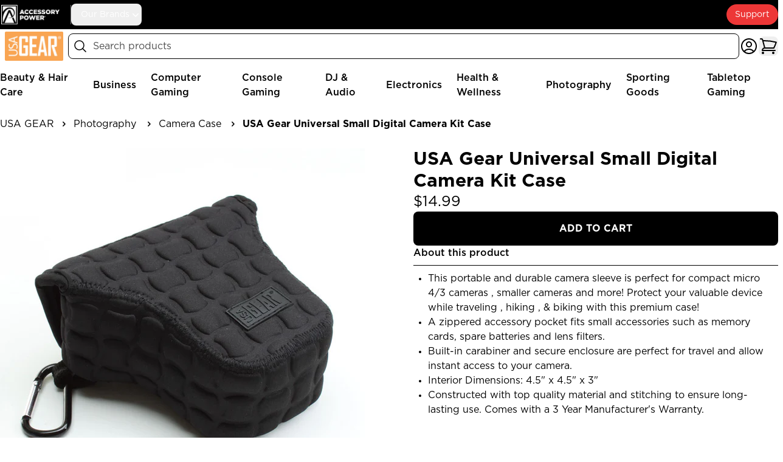

--- FILE ---
content_type: text/html
request_url: https://store.accessorypower.com/usa-gear/products/grfxfss-parent?Color=black
body_size: 13447
content:
<!DOCTYPE html><html lang="en"><head><meta charSet="utf-8"/><meta name="viewport" content="width=device-width,initial-scale=1"/><title>USA Gear Universal Small Digital Camera Kit Case</title><meta property="og:title" content="USA Gear Universal Small Digital Camera Kit Case"/><meta property="twitter:title" content="USA Gear Universal Small Digital Camera Kit Case"/><meta name="description" content="USA Gear Universal Small Digital Camera Kit Case - Works With Samsung and More Cameras and Lenses"/><meta property="og:description" content="USA Gear Universal Small Digital Camera Kit Case - Works With Samsung and More Cameras and Lenses"/><meta property="twitter:description" content="USA Gear Universal Small Digital Camera Kit Case - Works With Samsung and More Cameras and Lenses"/><link rel="canonical" href="https://store.accessorypower.com/usa-gear/products/grfxfss-parent"/><meta property="og:url" content="https://store.accessorypower.com/usa-gear/products/grfxfss-parent"/><meta property="og:image:url" content="https://cdn.shopify.com/s/files/1/0597/5310/3443/files/GEAR_XNEO_SMFLEXSLEEVE_MAIN.jpg?v=1752680475"/><meta property="og:image:secure_url" content="https://cdn.shopify.com/s/files/1/0597/5310/3443/files/GEAR_XNEO_SMFLEXSLEEVE_MAIN.jpg?v=1752680475"/><meta property="og:image:type" content="image/jpeg"/><meta property="og:image:width" content="800"/><meta property="og:image:height" content="800"/><meta property="og:image:alt" content="GRFXFSS110BKEW_CE02_Image1"/><script type="application/ld+json">[{"@context":"https://schema.org","@type":"BreadcrumbList","itemListElement":[{"@type":"ListItem","position":1,"name":"USA GEAR","item":"https://store.accessorypower.com/usa-gear"},{"@type":"ListItem","position":2,"name":"USA Gear Universal Small Digital Camera Kit Case"}]},{"@context":"https://schema.org/","@type":"ProductGroup","name":"USA Gear Universal Small Digital Camera Kit Case","description":"USA Gear Universal Small Digital Camera Kit CaseDense Neoprene for Added ProtectionThe new FlexArmor X series features reinforced 6MM neoprene to provide even greater protection for your camera. The high-density neoprene material is designed to comfortably store and travel with your valuable device.","url":"https://store.accessorypower.com/usa-gear/products/grfxfss-parent","brand":{"@type":"Brand","name":"USA Gear"},"productGroupID":"grfxfss-parent","variesBy":["https://schema.org/Color","productLine"],"hasVariant":[{"@type":"Product","name":"black","gtin12":"637836585946","mpn":"GRFXFSS110BKEW","image":["https://cdn.shopify.com/s/files/1/0597/5310/3443/files/GEAR_XNEO_SMFLEXSLEEVE_MAIN.jpg?v=1752680475"],"depth":{"@type":"QuantitativeValue","value":"6","unitCode":"INH","unitText":"IN"},"height":{"@type":"QuantitativeValue","value":"3.5","unitCode":"INH","unitText":"IN"},"width":{"@type":"QuantitativeValue","value":"6","unitCode":"INH","unitText":"IN"},"weight":{"@type":"QuantitativeValue","value":"0.2","unitCode":"LBR","unitText":"LB"},"offers":{"@type":"Offer","url":"https://store.accessorypower.com/usa-gear/products/grfxfss-parent?Color=black","price":14.99,"priceCurrency":"USD","availability":"https://schema.org/InStock"},"itemCondition":"https://schema.org/NewCondition","color":"black"}]}]</script><meta name="google-site-verification" content="8ItLw79kjLv2lgjEgjmRytcck_MePDkXOaqBihZZSIg"/><link rel="stylesheet" href="https://cdn.shopify.com/oxygen-v2/32351/21538/44597/2825016/assets/reset-C0G09iFz.css"/><link rel="stylesheet" href="https://cdn.shopify.com/oxygen-v2/32351/21538/44597/2825016/assets/app-yrM-iBBv.css"/><link rel="stylesheet" href="https://cdn.shopify.com/oxygen-v2/32351/21538/44597/2825016/assets/tailwind-BAc2579C.css"/><link rel="preconnect" href="https://cdn.shopify.com"/><link rel="preconnect" href="https://shop.app"/><link rel="icon" type="image/svg+xml" href="https://cdn.shopify.com/oxygen-v2/32351/21538/44597/2825016/assets/favicon-B76KQ6jI.ico"/><link rel="preload" href="https://cdn.shopify.com/oxygen-v2/32351/21538/44597/2825016/assets/Gotham-Light-Bb0lm5yh.otf" as="font" crossorigin="anonymous"/><link rel="preload" href="https://cdn.shopify.com/oxygen-v2/32351/21538/44597/2825016/assets/Gotham-Book-B8_o52EL.otf" as="font" crossorigin="anonymous"/><link rel="preload" href="https://cdn.shopify.com/oxygen-v2/32351/21538/44597/2825016/assets/Gotham-Medium-BUrkf28q.otf" as="font" crossorigin="anonymous"/></head><body class="flex min-h-dvh flex-col"><header class="sticky top-0 z-20 w-full"><nav class="flex w-full justify-center bg-primary"><div class="flex w-full items-center justify-between px-4 md:max-w-screen-md lg:max-w-screen-lg lg:px-0 xl:max-w-screen-xl"><div class="flex items-center"><a data-discover="true" class="group py-2" href="/"><span class="sr-only">Accessory Power</span><img alt="" decoding="async" loading="lazy" sizes="100px" src="https://cdn.shopify.com/s/files/1/0597/5310/3443/files/AP_horizontal_logo_WHITE.png?v=1722875477&amp;width=100&amp;crop=center" srcSet="https://cdn.shopify.com/s/files/1/0597/5310/3443/files/AP_horizontal_logo_WHITE.png?v=1722875477&amp;width=200&amp;crop=center 200w, https://cdn.shopify.com/s/files/1/0597/5310/3443/files/AP_horizontal_logo_WHITE.png?v=1722875477&amp;width=400&amp;crop=center 400w, https://cdn.shopify.com/s/files/1/0597/5310/3443/files/AP_horizontal_logo_WHITE.png?v=1722875477&amp;width=600&amp;crop=center 600w, https://cdn.shopify.com/s/files/1/0597/5310/3443/files/AP_horizontal_logo_WHITE.png?v=1722875477&amp;width=800&amp;crop=center 800w, https://cdn.shopify.com/s/files/1/0597/5310/3443/files/AP_horizontal_logo_WHITE.png?v=1722875477&amp;width=1000&amp;crop=center 1000w, https://cdn.shopify.com/s/files/1/0597/5310/3443/files/AP_horizontal_logo_WHITE.png?v=1722875477&amp;width=1200&amp;crop=center 1200w, https://cdn.shopify.com/s/files/1/0597/5310/3443/files/AP_horizontal_logo_WHITE.png?v=1722875477&amp;width=1400&amp;crop=center 1400w, https://cdn.shopify.com/s/files/1/0597/5310/3443/files/AP_horizontal_logo_WHITE.png?v=1722875477&amp;width=1600&amp;crop=center 1600w, https://cdn.shopify.com/s/files/1/0597/5310/3443/files/AP_horizontal_logo_WHITE.png?v=1722875477&amp;width=1800&amp;crop=center 1800w, https://cdn.shopify.com/s/files/1/0597/5310/3443/files/AP_horizontal_logo_WHITE.png?v=1722875477&amp;width=2000&amp;crop=center 2000w, https://cdn.shopify.com/s/files/1/0597/5310/3443/files/AP_horizontal_logo_WHITE.png?v=1722875477&amp;width=2200&amp;crop=center 2200w, https://cdn.shopify.com/s/files/1/0597/5310/3443/files/AP_horizontal_logo_WHITE.png?v=1722875477&amp;width=2400&amp;crop=center 2400w, https://cdn.shopify.com/s/files/1/0597/5310/3443/files/AP_horizontal_logo_WHITE.png?v=1722875477&amp;width=2600&amp;crop=center 2600w, https://cdn.shopify.com/s/files/1/0597/5310/3443/files/AP_horizontal_logo_WHITE.png?v=1722875477&amp;width=2800&amp;crop=center 2800w, https://cdn.shopify.com/s/files/1/0597/5310/3443/files/AP_horizontal_logo_WHITE.png?v=1722875477&amp;width=3000&amp;crop=center 3000w" width="100" class="h-8 object-contain" style="width:100%"/></a><div class="h-8 border-r border-grey-500 pl-4"></div><button class="w-auto group flex items-center gap-x-2 rounded-lg py-2 pl-4 text-secondary" type="button" id="radix-:R1m4j5:" aria-haspopup="menu" aria-expanded="false" data-state="closed"><span class="text-inherit font-sans text-sm font-normal">Our Brands</span><svg xmlns="http://www.w3.org/2000/svg" viewBox="0 0 20 20" fill="currentColor" aria-hidden="true" data-slot="icon" class="h-5 w-5 self-center transition-transform duration-75 ease-linear group-data-[state=&#x27;closed&#x27;]:scale-100 group-data-[state=&#x27;open&#x27;]:-scale-100"><path fill-rule="evenodd" d="M5.22 8.22a.75.75 0 0 1 1.06 0L10 11.94l3.72-3.72a.75.75 0 1 1 1.06 1.06l-4.25 4.25a.75.75 0 0 1-1.06 0L5.22 9.28a.75.75 0 0 1 0-1.06Z" clip-rule="evenodd"></path></svg></button></div><a rel="noopener noreferrer" class="hidden rounded-[99px] bg-[#ed3737] px-[14px] py-[7px] font-sans text-sm font-normal text-secondary visited:no-underline hover:bg-[#ef4b4b] hover:no-underline active:no-underline lg:block" href="https://support.accessorypower.com/">Support</a></div></nav></header><header id="mainHeader" class="sticky -top-[1px] z-20 w-full"><div class="flex w-full items-center justify-center bg-secondary"><nav class="flex h-nav w-full items-center justify-between gap-4 px-4 py-1 md:max-w-screen-md lg:max-w-screen-lg lg:px-0 xl:max-w-screen-xl"><div class="flex w-28 flex-row justify-center gap-x-4"><a data-discover="true" class="" href="/usa-gear"><img alt="" decoding="async" loading="lazy" sizes="(min-width: 45em) 400px, 100vw" src="https://cdn.shopify.com/s/files/1/0597/5310/3443/files/USA_GEAR_logo_COLOR.png?v=1722875338&amp;width=100&amp;crop=center" srcSet="https://cdn.shopify.com/s/files/1/0597/5310/3443/files/USA_GEAR_logo_COLOR.png?v=1722875338&amp;width=200&amp;crop=center 200w, https://cdn.shopify.com/s/files/1/0597/5310/3443/files/USA_GEAR_logo_COLOR.png?v=1722875338&amp;width=400&amp;crop=center 400w, https://cdn.shopify.com/s/files/1/0597/5310/3443/files/USA_GEAR_logo_COLOR.png?v=1722875338&amp;width=600&amp;crop=center 600w, https://cdn.shopify.com/s/files/1/0597/5310/3443/files/USA_GEAR_logo_COLOR.png?v=1722875338&amp;width=800&amp;crop=center 800w, https://cdn.shopify.com/s/files/1/0597/5310/3443/files/USA_GEAR_logo_COLOR.png?v=1722875338&amp;width=1000&amp;crop=center 1000w, https://cdn.shopify.com/s/files/1/0597/5310/3443/files/USA_GEAR_logo_COLOR.png?v=1722875338&amp;width=1200&amp;crop=center 1200w, https://cdn.shopify.com/s/files/1/0597/5310/3443/files/USA_GEAR_logo_COLOR.png?v=1722875338&amp;width=1400&amp;crop=center 1400w, https://cdn.shopify.com/s/files/1/0597/5310/3443/files/USA_GEAR_logo_COLOR.png?v=1722875338&amp;width=1600&amp;crop=center 1600w, https://cdn.shopify.com/s/files/1/0597/5310/3443/files/USA_GEAR_logo_COLOR.png?v=1722875338&amp;width=1800&amp;crop=center 1800w, https://cdn.shopify.com/s/files/1/0597/5310/3443/files/USA_GEAR_logo_COLOR.png?v=1722875338&amp;width=2000&amp;crop=center 2000w, https://cdn.shopify.com/s/files/1/0597/5310/3443/files/USA_GEAR_logo_COLOR.png?v=1722875338&amp;width=2200&amp;crop=center 2200w, https://cdn.shopify.com/s/files/1/0597/5310/3443/files/USA_GEAR_logo_COLOR.png?v=1722875338&amp;width=2400&amp;crop=center 2400w, https://cdn.shopify.com/s/files/1/0597/5310/3443/files/USA_GEAR_logo_COLOR.png?v=1722875338&amp;width=2600&amp;crop=center 2600w, https://cdn.shopify.com/s/files/1/0597/5310/3443/files/USA_GEAR_logo_COLOR.png?v=1722875338&amp;width=2800&amp;crop=center 2800w, https://cdn.shopify.com/s/files/1/0597/5310/3443/files/USA_GEAR_logo_COLOR.png?v=1722875338&amp;width=3000&amp;crop=center 3000w" width="100" id="brandLogo" class="hidden h-12 object-contain !block" style="width:100%"/></a></div><div class="relative flex grow justify-center"><div id="desktop-search-container" class="hidden w-full lg:block"><div class="w-full"><form method="get" action="/?Color=black" class="max-w-none grow"><label class="relative block"><span class="sr-only">Search</span><span class="absolute inset-y-0 left-0 flex items-center pl-2"><svg xmlns="http://www.w3.org/2000/svg" fill="none" viewBox="0 0 24 24" stroke-width="1.5" stroke="currentColor" aria-hidden="true" data-slot="icon" class="h-6 w-6"><path stroke-linecap="round" stroke-linejoin="round" d="m21 21-5.197-5.197m0 0A7.5 7.5 0 1 0 5.196 5.196a7.5 7.5 0 0 0 10.607 10.607Z"></path></svg></span><input class="peer w-full rounded-lg border border-primary py-2 pl-10 pr-8 font-sans placeholder-primary/70 ring-2 ring-transparent focus:border-primary focus:ring-primary  " placeholder="Search products" type="search" name="search" value=""/><div class="absolute inset-y-0 right-0 flex items-center pr-2 peer-placeholder-shown:hidden"><button class="w-auto rounded-full p-1 hover:bg-grey-200" id="clear-search-button"><svg xmlns="http://www.w3.org/2000/svg" fill="none" viewBox="0 0 24 24" stroke-width="1.5" stroke="currentColor" aria-hidden="true" data-slot="icon" class="h-6 w-6"><path stroke-linecap="round" stroke-linejoin="round" d="M6 18 18 6M6 6l12 12"></path></svg></button></div></label></form></div></div></div><nav class="flex flex-row flex-nowrap items-center justify-end gap-4" role="navigation"><button class="relative z-0 my-2 inline-flex items-center justify-center rounded-lg before:absolute before:-z-10 before:box-content before:h-full before:w-full before:rounded-full before:p-2 before:hover:bg-grey-100 lg:hidden"><svg xmlns="http://www.w3.org/2000/svg" fill="none" viewBox="0 0 24 24" stroke-width="1.5" stroke="currentColor" aria-hidden="true" data-slot="icon" class="h-6 w-6 lg:h-8 lg:w-8"><path stroke-linecap="round" stroke-linejoin="round" d="m21 21-5.197-5.197m0 0A7.5 7.5 0 1 0 5.196 5.196a7.5 7.5 0 0 0 10.607 10.607Z"></path></svg></button><a title="Account" class="relative z-0 my-2 inline-flex items-center justify-center rounded-lg before:absolute before:-z-10 before:box-content before:h-full before:w-full before:rounded-full before:p-2 before:hover:bg-grey-100" style="color:black" href="https://account.accessorypower.com"><svg xmlns="http://www.w3.org/2000/svg" fill="none" viewBox="0 0 24 24" stroke-width="1.5" stroke="currentColor" aria-hidden="true" data-slot="icon" class="h-6 w-6 lg:h-8 lg:w-8"><path stroke-linecap="round" stroke-linejoin="round" d="M17.982 18.725A7.488 7.488 0 0 0 12 15.75a7.488 7.488 0 0 0-5.982 2.975m11.963 0a9 9 0 1 0-11.963 0m11.963 0A8.966 8.966 0 0 1 12 21a8.966 8.966 0 0 1-5.982-2.275M15 9.75a3 3 0 1 1-6 0 3 3 0 0 1 6 0Z"></path></svg></a><!--$--><button class="relative z-0 flex select-none items-center justify-center rounded-lg before:absolute before:-z-10 before:box-content before:h-full before:w-full before:rounded-full before:p-2 before:hover:bg-grey-100" title="Cart"><svg xmlns="http://www.w3.org/2000/svg" fill="none" viewBox="0 0 24 24" stroke-width="1.5" stroke="currentColor" aria-hidden="true" data-slot="icon" class="h-6 w-6 lg:h-8 lg:w-8"><path stroke-linecap="round" stroke-linejoin="round" d="M2.25 3h1.386c.51 0 .955.343 1.087.835l.383 1.437M7.5 14.25a3 3 0 0 0-3 3h15.75m-12.75-3h11.218c1.121-2.3 2.1-4.684 2.924-7.138a60.114 60.114 0 0 0-16.536-1.84M7.5 14.25 5.106 5.272M6 20.25a.75.75 0 1 1-1.5 0 .75.75 0 0 1 1.5 0Zm12.75 0a.75.75 0 1 1-1.5 0 .75.75 0 0 1 1.5 0Z"></path></svg><div class="absolute right-0 top-0 z-20 h-5 min-w-5 translate-x-[0.625rem] translate-y-[-0.625rem] rounded-full border-2 border-solid border-secondary bg-primary px-1 text-center text-[10px] font-medium text-secondary hidden" aria-hidden="true">0</div></button><!--/$--><button class="relative z-0 my-2 inline-flex items-center justify-center rounded-lg before:absolute before:-z-10 before:box-content before:h-full before:w-full before:rounded-full before:p-2 before:hover:bg-grey-100 lg:hidden" type="button"><span class="sr-only">Open main menu</span><svg xmlns="http://www.w3.org/2000/svg" fill="none" viewBox="0 0 24 24" stroke-width="1.5" stroke="currentColor" aria-hidden="true" data-slot="icon" class="h-6 w-6 lg:h-8 lg:w-8"><path stroke-linecap="round" stroke-linejoin="round" d="M3.75 6.75h16.5M3.75 12h16.5m-16.5 5.25h16.5"></path></svg></button></nav></nav></div><div class="relative hidden h-12 w-full justify-center bg-secondary lg:flex"><div class="flex w-full items-center px-4 py-1 lg:max-w-screen-lg lg:px-0 xl:max-w-screen-xl"><div class="flex h-full w-full flex-wrap items-center justify-between gap-x-6 overflow-hidden"><div class="animate-pulse rounded-md bg-grey-200 my-3 h-5 min-w-25 grow"></div><div class="animate-pulse rounded-md bg-grey-200 my-3 h-5 min-w-25 grow"></div><div class="animate-pulse rounded-md bg-grey-200 my-3 h-5 min-w-25 grow"></div><div class="animate-pulse rounded-md bg-grey-200 my-3 h-5 min-w-25 grow"></div><div class="animate-pulse rounded-md bg-grey-200 my-3 h-5 min-w-25 grow"></div><div class="animate-pulse rounded-md bg-grey-200 my-3 h-5 min-w-25 grow"></div><div class="animate-pulse rounded-md bg-grey-200 my-3 h-5 min-w-25 grow"></div><div class="animate-pulse rounded-md bg-grey-200 my-3 h-5 min-w-25 grow"></div><div class="animate-pulse rounded-md bg-grey-200 my-3 h-5 min-w-25 grow"></div><div class="animate-pulse rounded-md bg-grey-200 my-3 h-5 min-w-25 grow"></div></div></div></div></header><main class="m-0 flex grow flex-col py-4"><div class="flex w-full grow justify-center"><div class="w-full px-4 md:max-w-screen-md lg:max-w-screen-lg lg:px-0 xl:max-w-screen-xl "><div class="pb-4"><nav class="hidden pb-3 lg:block"><ol class="flex list-none flex-row items-center"><li class="group my-0"><a data-discover="true" class="hover:no-underline" href="/usa-gear/collections/usa-gear"><span text="USA GEAR" class="text-inherit font-sans text-base font-normal before:invisible before:block before:h-0 before:overflow-hidden before:font-bold before:content-[attr(text)] group-hover:font-bold">USA GEAR</span></a></li><svg xmlns="http://www.w3.org/2000/svg" viewBox="0 0 16 16" fill="currentColor" aria-hidden="true" data-slot="icon" class="mx-2 h-4 w-4 last:hidden"><path fill-rule="evenodd" d="M6.22 4.22a.75.75 0 0 1 1.06 0l3.25 3.25a.75.75 0 0 1 0 1.06l-3.25 3.25a.75.75 0 0 1-1.06-1.06L8.94 8 6.22 5.28a.75.75 0 0 1 0-1.06Z" clip-rule="evenodd"></path></svg><li class="group my-0"><a data-discover="true" class="hover:no-underline" href="/usa-gear/collections/photography"><span text="Photography" class="text-inherit font-sans text-base font-normal before:invisible before:block before:h-0 before:overflow-hidden before:font-bold before:content-[attr(text)] group-hover:font-bold">Photography</span></a></li><svg xmlns="http://www.w3.org/2000/svg" viewBox="0 0 16 16" fill="currentColor" aria-hidden="true" data-slot="icon" class="mx-2 h-4 w-4 last:hidden"><path fill-rule="evenodd" d="M6.22 4.22a.75.75 0 0 1 1.06 0l3.25 3.25a.75.75 0 0 1 0 1.06l-3.25 3.25a.75.75 0 0 1-1.06-1.06L8.94 8 6.22 5.28a.75.75 0 0 1 0-1.06Z" clip-rule="evenodd"></path></svg><li class="group my-0"><a data-discover="true" class="hover:no-underline" href="/usa-gear/collections/camera-case"><span text="Camera Case" class="text-inherit font-sans text-base font-normal before:invisible before:block before:h-0 before:overflow-hidden before:font-bold before:content-[attr(text)] group-hover:font-bold">Camera Case</span></a></li><svg xmlns="http://www.w3.org/2000/svg" viewBox="0 0 16 16" fill="currentColor" aria-hidden="true" data-slot="icon" class="mx-2 h-4 w-4 last:hidden"><path fill-rule="evenodd" d="M6.22 4.22a.75.75 0 0 1 1.06 0l3.25 3.25a.75.75 0 0 1 0 1.06l-3.25 3.25a.75.75 0 0 1-1.06-1.06L8.94 8 6.22 5.28a.75.75 0 0 1 0-1.06Z" clip-rule="evenodd"></path></svg><li class="group my-0"><a data-discover="true" aria-current="page" class="hover:no-underline active" href="/usa-gear/products/grfxfss-parent"><span text="USA Gear Universal Small Digital Camera Kit Case" class="text-inherit font-sans text-base font-bold before:invisible before:block before:h-0 before:overflow-hidden before:font-bold before:content-[attr(text)] group-hover:font-bold">USA Gear Universal Small Digital Camera Kit Case</span></a></li><svg xmlns="http://www.w3.org/2000/svg" viewBox="0 0 16 16" fill="currentColor" aria-hidden="true" data-slot="icon" class="mx-2 h-4 w-4 last:hidden"><path fill-rule="evenodd" d="M6.22 4.22a.75.75 0 0 1 1.06 0l3.25 3.25a.75.75 0 0 1 0 1.06l-3.25 3.25a.75.75 0 0 1-1.06-1.06L8.94 8 6.22 5.28a.75.75 0 0 1 0-1.06Z" clip-rule="evenodd"></path></svg></ol></nav></div><div class="grid grid-cols-1 gap-y-4 lg:grid-cols-2 lg:grid-rows-[auto_auto] lg:gap-x-20 lg:pt-0"><div class="order-2 h-fit w-full md:max-w-screen-md lg:sticky lg:top-[120px] lg:order-1 lg:row-span-2 lg:max-w-[472px] xl:max-w-[600px]" role="region" aria-roledescription="carousel"><div class="group relative"><div class="overflow-hidden"><div class="flex" style="touch-action:pan-y pinch-zoom"><img alt="GRFXFSS110BKEW_CE02_Image1" decoding="async" height="100" loading="lazy" sizes="(max-width:1280px) 600px, 1280px" src="https://cdn.shopify.com/s/files/1/0597/5310/3443/files/GEAR_XNEO_SMFLEXSLEEVE_MAIN.jpg?v=1752680475&amp;width=100&amp;height=100&amp;crop=center" srcSet="https://cdn.shopify.com/s/files/1/0597/5310/3443/files/GEAR_XNEO_SMFLEXSLEEVE_MAIN.jpg?v=1752680475&amp;width=200&amp;height=200&amp;crop=center 200w, https://cdn.shopify.com/s/files/1/0597/5310/3443/files/GEAR_XNEO_SMFLEXSLEEVE_MAIN.jpg?v=1752680475&amp;width=400&amp;height=400&amp;crop=center 400w, https://cdn.shopify.com/s/files/1/0597/5310/3443/files/GEAR_XNEO_SMFLEXSLEEVE_MAIN.jpg?v=1752680475&amp;width=600&amp;height=600&amp;crop=center 600w, https://cdn.shopify.com/s/files/1/0597/5310/3443/files/GEAR_XNEO_SMFLEXSLEEVE_MAIN.jpg?v=1752680475&amp;width=800&amp;height=800&amp;crop=center 800w, https://cdn.shopify.com/s/files/1/0597/5310/3443/files/GEAR_XNEO_SMFLEXSLEEVE_MAIN.jpg?v=1752680475&amp;width=1000&amp;height=1000&amp;crop=center 1000w, https://cdn.shopify.com/s/files/1/0597/5310/3443/files/GEAR_XNEO_SMFLEXSLEEVE_MAIN.jpg?v=1752680475&amp;width=1200&amp;height=1200&amp;crop=center 1200w, https://cdn.shopify.com/s/files/1/0597/5310/3443/files/GEAR_XNEO_SMFLEXSLEEVE_MAIN.jpg?v=1752680475&amp;width=1400&amp;height=1400&amp;crop=center 1400w, https://cdn.shopify.com/s/files/1/0597/5310/3443/files/GEAR_XNEO_SMFLEXSLEEVE_MAIN.jpg?v=1752680475&amp;width=1600&amp;height=1600&amp;crop=center 1600w, https://cdn.shopify.com/s/files/1/0597/5310/3443/files/GEAR_XNEO_SMFLEXSLEEVE_MAIN.jpg?v=1752680475&amp;width=1800&amp;height=1800&amp;crop=center 1800w, https://cdn.shopify.com/s/files/1/0597/5310/3443/files/GEAR_XNEO_SMFLEXSLEEVE_MAIN.jpg?v=1752680475&amp;width=2000&amp;height=2000&amp;crop=center 2000w, https://cdn.shopify.com/s/files/1/0597/5310/3443/files/GEAR_XNEO_SMFLEXSLEEVE_MAIN.jpg?v=1752680475&amp;width=2200&amp;height=2200&amp;crop=center 2200w, https://cdn.shopify.com/s/files/1/0597/5310/3443/files/GEAR_XNEO_SMFLEXSLEEVE_MAIN.jpg?v=1752680475&amp;width=2400&amp;height=2400&amp;crop=center 2400w, https://cdn.shopify.com/s/files/1/0597/5310/3443/files/GEAR_XNEO_SMFLEXSLEEVE_MAIN.jpg?v=1752680475&amp;width=2600&amp;height=2600&amp;crop=center 2600w, https://cdn.shopify.com/s/files/1/0597/5310/3443/files/GEAR_XNEO_SMFLEXSLEEVE_MAIN.jpg?v=1752680475&amp;width=2800&amp;height=2800&amp;crop=center 2800w, https://cdn.shopify.com/s/files/1/0597/5310/3443/files/GEAR_XNEO_SMFLEXSLEEVE_MAIN.jpg?v=1752680475&amp;width=3000&amp;height=3000&amp;crop=center 3000w" width="100" class="min-w-full" style="width:100%;aspect-ratio:1/1"/><img alt="GRFXFSS110BKEW_CE02_Image2" decoding="async" height="100" loading="lazy" sizes="(max-width:1280px) 600px, 1280px" src="https://cdn.shopify.com/s/files/1/0597/5310/3443/files/GEAR_XNEO_SMFLEXSLEEVE_BACK-3year.jpg?v=1752680475&amp;width=100&amp;height=100&amp;crop=center" srcSet="https://cdn.shopify.com/s/files/1/0597/5310/3443/files/GEAR_XNEO_SMFLEXSLEEVE_BACK-3year.jpg?v=1752680475&amp;width=200&amp;height=200&amp;crop=center 200w, https://cdn.shopify.com/s/files/1/0597/5310/3443/files/GEAR_XNEO_SMFLEXSLEEVE_BACK-3year.jpg?v=1752680475&amp;width=400&amp;height=400&amp;crop=center 400w, https://cdn.shopify.com/s/files/1/0597/5310/3443/files/GEAR_XNEO_SMFLEXSLEEVE_BACK-3year.jpg?v=1752680475&amp;width=600&amp;height=600&amp;crop=center 600w, https://cdn.shopify.com/s/files/1/0597/5310/3443/files/GEAR_XNEO_SMFLEXSLEEVE_BACK-3year.jpg?v=1752680475&amp;width=800&amp;height=800&amp;crop=center 800w, https://cdn.shopify.com/s/files/1/0597/5310/3443/files/GEAR_XNEO_SMFLEXSLEEVE_BACK-3year.jpg?v=1752680475&amp;width=1000&amp;height=1000&amp;crop=center 1000w, https://cdn.shopify.com/s/files/1/0597/5310/3443/files/GEAR_XNEO_SMFLEXSLEEVE_BACK-3year.jpg?v=1752680475&amp;width=1200&amp;height=1200&amp;crop=center 1200w, https://cdn.shopify.com/s/files/1/0597/5310/3443/files/GEAR_XNEO_SMFLEXSLEEVE_BACK-3year.jpg?v=1752680475&amp;width=1400&amp;height=1400&amp;crop=center 1400w, https://cdn.shopify.com/s/files/1/0597/5310/3443/files/GEAR_XNEO_SMFLEXSLEEVE_BACK-3year.jpg?v=1752680475&amp;width=1600&amp;height=1600&amp;crop=center 1600w, https://cdn.shopify.com/s/files/1/0597/5310/3443/files/GEAR_XNEO_SMFLEXSLEEVE_BACK-3year.jpg?v=1752680475&amp;width=1800&amp;height=1800&amp;crop=center 1800w, https://cdn.shopify.com/s/files/1/0597/5310/3443/files/GEAR_XNEO_SMFLEXSLEEVE_BACK-3year.jpg?v=1752680475&amp;width=2000&amp;height=2000&amp;crop=center 2000w, https://cdn.shopify.com/s/files/1/0597/5310/3443/files/GEAR_XNEO_SMFLEXSLEEVE_BACK-3year.jpg?v=1752680475&amp;width=2200&amp;height=2200&amp;crop=center 2200w, https://cdn.shopify.com/s/files/1/0597/5310/3443/files/GEAR_XNEO_SMFLEXSLEEVE_BACK-3year.jpg?v=1752680475&amp;width=2400&amp;height=2400&amp;crop=center 2400w, https://cdn.shopify.com/s/files/1/0597/5310/3443/files/GEAR_XNEO_SMFLEXSLEEVE_BACK-3year.jpg?v=1752680475&amp;width=2600&amp;height=2600&amp;crop=center 2600w, https://cdn.shopify.com/s/files/1/0597/5310/3443/files/GEAR_XNEO_SMFLEXSLEEVE_BACK-3year.jpg?v=1752680475&amp;width=2800&amp;height=2800&amp;crop=center 2800w, https://cdn.shopify.com/s/files/1/0597/5310/3443/files/GEAR_XNEO_SMFLEXSLEEVE_BACK-3year.jpg?v=1752680475&amp;width=3000&amp;height=3000&amp;crop=center 3000w" width="100" class="min-w-full" style="width:100%;aspect-ratio:1/1"/><img alt="GRFXFSS110BKEW_CE02_Image3" decoding="async" height="100" loading="lazy" sizes="(max-width:1280px) 600px, 1280px" src="https://cdn.shopify.com/s/files/1/0597/5310/3443/files/GEAR_XNEO_SMFLEXSLEEVE_MAIN_POCKET_w_no_logo.jpg?v=1752680475&amp;width=100&amp;height=100&amp;crop=center" srcSet="https://cdn.shopify.com/s/files/1/0597/5310/3443/files/GEAR_XNEO_SMFLEXSLEEVE_MAIN_POCKET_w_no_logo.jpg?v=1752680475&amp;width=200&amp;height=200&amp;crop=center 200w, https://cdn.shopify.com/s/files/1/0597/5310/3443/files/GEAR_XNEO_SMFLEXSLEEVE_MAIN_POCKET_w_no_logo.jpg?v=1752680475&amp;width=400&amp;height=400&amp;crop=center 400w, https://cdn.shopify.com/s/files/1/0597/5310/3443/files/GEAR_XNEO_SMFLEXSLEEVE_MAIN_POCKET_w_no_logo.jpg?v=1752680475&amp;width=600&amp;height=600&amp;crop=center 600w, https://cdn.shopify.com/s/files/1/0597/5310/3443/files/GEAR_XNEO_SMFLEXSLEEVE_MAIN_POCKET_w_no_logo.jpg?v=1752680475&amp;width=800&amp;height=800&amp;crop=center 800w, https://cdn.shopify.com/s/files/1/0597/5310/3443/files/GEAR_XNEO_SMFLEXSLEEVE_MAIN_POCKET_w_no_logo.jpg?v=1752680475&amp;width=1000&amp;height=1000&amp;crop=center 1000w, https://cdn.shopify.com/s/files/1/0597/5310/3443/files/GEAR_XNEO_SMFLEXSLEEVE_MAIN_POCKET_w_no_logo.jpg?v=1752680475&amp;width=1200&amp;height=1200&amp;crop=center 1200w, https://cdn.shopify.com/s/files/1/0597/5310/3443/files/GEAR_XNEO_SMFLEXSLEEVE_MAIN_POCKET_w_no_logo.jpg?v=1752680475&amp;width=1400&amp;height=1400&amp;crop=center 1400w, https://cdn.shopify.com/s/files/1/0597/5310/3443/files/GEAR_XNEO_SMFLEXSLEEVE_MAIN_POCKET_w_no_logo.jpg?v=1752680475&amp;width=1600&amp;height=1600&amp;crop=center 1600w, https://cdn.shopify.com/s/files/1/0597/5310/3443/files/GEAR_XNEO_SMFLEXSLEEVE_MAIN_POCKET_w_no_logo.jpg?v=1752680475&amp;width=1800&amp;height=1800&amp;crop=center 1800w, https://cdn.shopify.com/s/files/1/0597/5310/3443/files/GEAR_XNEO_SMFLEXSLEEVE_MAIN_POCKET_w_no_logo.jpg?v=1752680475&amp;width=2000&amp;height=2000&amp;crop=center 2000w, https://cdn.shopify.com/s/files/1/0597/5310/3443/files/GEAR_XNEO_SMFLEXSLEEVE_MAIN_POCKET_w_no_logo.jpg?v=1752680475&amp;width=2200&amp;height=2200&amp;crop=center 2200w, https://cdn.shopify.com/s/files/1/0597/5310/3443/files/GEAR_XNEO_SMFLEXSLEEVE_MAIN_POCKET_w_no_logo.jpg?v=1752680475&amp;width=2400&amp;height=2400&amp;crop=center 2400w, https://cdn.shopify.com/s/files/1/0597/5310/3443/files/GEAR_XNEO_SMFLEXSLEEVE_MAIN_POCKET_w_no_logo.jpg?v=1752680475&amp;width=2600&amp;height=2600&amp;crop=center 2600w, https://cdn.shopify.com/s/files/1/0597/5310/3443/files/GEAR_XNEO_SMFLEXSLEEVE_MAIN_POCKET_w_no_logo.jpg?v=1752680475&amp;width=2800&amp;height=2800&amp;crop=center 2800w, https://cdn.shopify.com/s/files/1/0597/5310/3443/files/GEAR_XNEO_SMFLEXSLEEVE_MAIN_POCKET_w_no_logo.jpg?v=1752680475&amp;width=3000&amp;height=3000&amp;crop=center 3000w" width="100" class="min-w-full" style="width:100%;aspect-ratio:1/1"/><img alt="GRFXFSS110BKEW_CE02_Image4" decoding="async" height="100" loading="lazy" sizes="(max-width:1280px) 600px, 1280px" src="https://cdn.shopify.com/s/files/1/0597/5310/3443/files/GEAR_XNEO_SMFLEXSLEEVE_CLOSEUP.jpg?v=1752680475&amp;width=100&amp;height=100&amp;crop=center" srcSet="https://cdn.shopify.com/s/files/1/0597/5310/3443/files/GEAR_XNEO_SMFLEXSLEEVE_CLOSEUP.jpg?v=1752680475&amp;width=200&amp;height=200&amp;crop=center 200w, https://cdn.shopify.com/s/files/1/0597/5310/3443/files/GEAR_XNEO_SMFLEXSLEEVE_CLOSEUP.jpg?v=1752680475&amp;width=400&amp;height=400&amp;crop=center 400w, https://cdn.shopify.com/s/files/1/0597/5310/3443/files/GEAR_XNEO_SMFLEXSLEEVE_CLOSEUP.jpg?v=1752680475&amp;width=600&amp;height=600&amp;crop=center 600w, https://cdn.shopify.com/s/files/1/0597/5310/3443/files/GEAR_XNEO_SMFLEXSLEEVE_CLOSEUP.jpg?v=1752680475&amp;width=800&amp;height=800&amp;crop=center 800w, https://cdn.shopify.com/s/files/1/0597/5310/3443/files/GEAR_XNEO_SMFLEXSLEEVE_CLOSEUP.jpg?v=1752680475&amp;width=1000&amp;height=1000&amp;crop=center 1000w, https://cdn.shopify.com/s/files/1/0597/5310/3443/files/GEAR_XNEO_SMFLEXSLEEVE_CLOSEUP.jpg?v=1752680475&amp;width=1200&amp;height=1200&amp;crop=center 1200w, https://cdn.shopify.com/s/files/1/0597/5310/3443/files/GEAR_XNEO_SMFLEXSLEEVE_CLOSEUP.jpg?v=1752680475&amp;width=1400&amp;height=1400&amp;crop=center 1400w, https://cdn.shopify.com/s/files/1/0597/5310/3443/files/GEAR_XNEO_SMFLEXSLEEVE_CLOSEUP.jpg?v=1752680475&amp;width=1600&amp;height=1600&amp;crop=center 1600w, https://cdn.shopify.com/s/files/1/0597/5310/3443/files/GEAR_XNEO_SMFLEXSLEEVE_CLOSEUP.jpg?v=1752680475&amp;width=1800&amp;height=1800&amp;crop=center 1800w, https://cdn.shopify.com/s/files/1/0597/5310/3443/files/GEAR_XNEO_SMFLEXSLEEVE_CLOSEUP.jpg?v=1752680475&amp;width=2000&amp;height=2000&amp;crop=center 2000w, https://cdn.shopify.com/s/files/1/0597/5310/3443/files/GEAR_XNEO_SMFLEXSLEEVE_CLOSEUP.jpg?v=1752680475&amp;width=2200&amp;height=2200&amp;crop=center 2200w, https://cdn.shopify.com/s/files/1/0597/5310/3443/files/GEAR_XNEO_SMFLEXSLEEVE_CLOSEUP.jpg?v=1752680475&amp;width=2400&amp;height=2400&amp;crop=center 2400w, https://cdn.shopify.com/s/files/1/0597/5310/3443/files/GEAR_XNEO_SMFLEXSLEEVE_CLOSEUP.jpg?v=1752680475&amp;width=2600&amp;height=2600&amp;crop=center 2600w, https://cdn.shopify.com/s/files/1/0597/5310/3443/files/GEAR_XNEO_SMFLEXSLEEVE_CLOSEUP.jpg?v=1752680475&amp;width=2800&amp;height=2800&amp;crop=center 2800w, https://cdn.shopify.com/s/files/1/0597/5310/3443/files/GEAR_XNEO_SMFLEXSLEEVE_CLOSEUP.jpg?v=1752680475&amp;width=3000&amp;height=3000&amp;crop=center 3000w" width="100" class="min-w-full" style="width:100%;aspect-ratio:1/1"/><img alt="GRFXFSS110BKEW_CE02_Image5" decoding="async" height="100" loading="lazy" sizes="(max-width:1280px) 600px, 1280px" src="https://cdn.shopify.com/s/files/1/0597/5310/3443/files/GEAR_XNEO_SMFLEXSLEEVE_MAIN_BACK.jpg?v=1752680475&amp;width=100&amp;height=100&amp;crop=center" srcSet="https://cdn.shopify.com/s/files/1/0597/5310/3443/files/GEAR_XNEO_SMFLEXSLEEVE_MAIN_BACK.jpg?v=1752680475&amp;width=200&amp;height=200&amp;crop=center 200w, https://cdn.shopify.com/s/files/1/0597/5310/3443/files/GEAR_XNEO_SMFLEXSLEEVE_MAIN_BACK.jpg?v=1752680475&amp;width=400&amp;height=400&amp;crop=center 400w, https://cdn.shopify.com/s/files/1/0597/5310/3443/files/GEAR_XNEO_SMFLEXSLEEVE_MAIN_BACK.jpg?v=1752680475&amp;width=600&amp;height=600&amp;crop=center 600w, https://cdn.shopify.com/s/files/1/0597/5310/3443/files/GEAR_XNEO_SMFLEXSLEEVE_MAIN_BACK.jpg?v=1752680475&amp;width=800&amp;height=800&amp;crop=center 800w, https://cdn.shopify.com/s/files/1/0597/5310/3443/files/GEAR_XNEO_SMFLEXSLEEVE_MAIN_BACK.jpg?v=1752680475&amp;width=1000&amp;height=1000&amp;crop=center 1000w, https://cdn.shopify.com/s/files/1/0597/5310/3443/files/GEAR_XNEO_SMFLEXSLEEVE_MAIN_BACK.jpg?v=1752680475&amp;width=1200&amp;height=1200&amp;crop=center 1200w, https://cdn.shopify.com/s/files/1/0597/5310/3443/files/GEAR_XNEO_SMFLEXSLEEVE_MAIN_BACK.jpg?v=1752680475&amp;width=1400&amp;height=1400&amp;crop=center 1400w, https://cdn.shopify.com/s/files/1/0597/5310/3443/files/GEAR_XNEO_SMFLEXSLEEVE_MAIN_BACK.jpg?v=1752680475&amp;width=1600&amp;height=1600&amp;crop=center 1600w, https://cdn.shopify.com/s/files/1/0597/5310/3443/files/GEAR_XNEO_SMFLEXSLEEVE_MAIN_BACK.jpg?v=1752680475&amp;width=1800&amp;height=1800&amp;crop=center 1800w, https://cdn.shopify.com/s/files/1/0597/5310/3443/files/GEAR_XNEO_SMFLEXSLEEVE_MAIN_BACK.jpg?v=1752680475&amp;width=2000&amp;height=2000&amp;crop=center 2000w, https://cdn.shopify.com/s/files/1/0597/5310/3443/files/GEAR_XNEO_SMFLEXSLEEVE_MAIN_BACK.jpg?v=1752680475&amp;width=2200&amp;height=2200&amp;crop=center 2200w, https://cdn.shopify.com/s/files/1/0597/5310/3443/files/GEAR_XNEO_SMFLEXSLEEVE_MAIN_BACK.jpg?v=1752680475&amp;width=2400&amp;height=2400&amp;crop=center 2400w, https://cdn.shopify.com/s/files/1/0597/5310/3443/files/GEAR_XNEO_SMFLEXSLEEVE_MAIN_BACK.jpg?v=1752680475&amp;width=2600&amp;height=2600&amp;crop=center 2600w, https://cdn.shopify.com/s/files/1/0597/5310/3443/files/GEAR_XNEO_SMFLEXSLEEVE_MAIN_BACK.jpg?v=1752680475&amp;width=2800&amp;height=2800&amp;crop=center 2800w, https://cdn.shopify.com/s/files/1/0597/5310/3443/files/GEAR_XNEO_SMFLEXSLEEVE_MAIN_BACK.jpg?v=1752680475&amp;width=3000&amp;height=3000&amp;crop=center 3000w" width="100" class="min-w-full" style="width:100%;aspect-ratio:1/1"/><img alt="GRFXFSS110BKEW_CE02_Image6" decoding="async" height="100" loading="lazy" sizes="(max-width:1280px) 600px, 1280px" src="https://cdn.shopify.com/s/files/1/0597/5310/3443/files/GEAR_XNEO_SMFLEXSLEEVE_LIFESTYLE_1.jpg?v=1752680475&amp;width=100&amp;height=100&amp;crop=center" srcSet="https://cdn.shopify.com/s/files/1/0597/5310/3443/files/GEAR_XNEO_SMFLEXSLEEVE_LIFESTYLE_1.jpg?v=1752680475&amp;width=200&amp;height=200&amp;crop=center 200w, https://cdn.shopify.com/s/files/1/0597/5310/3443/files/GEAR_XNEO_SMFLEXSLEEVE_LIFESTYLE_1.jpg?v=1752680475&amp;width=400&amp;height=400&amp;crop=center 400w, https://cdn.shopify.com/s/files/1/0597/5310/3443/files/GEAR_XNEO_SMFLEXSLEEVE_LIFESTYLE_1.jpg?v=1752680475&amp;width=600&amp;height=600&amp;crop=center 600w, https://cdn.shopify.com/s/files/1/0597/5310/3443/files/GEAR_XNEO_SMFLEXSLEEVE_LIFESTYLE_1.jpg?v=1752680475&amp;width=800&amp;height=800&amp;crop=center 800w, https://cdn.shopify.com/s/files/1/0597/5310/3443/files/GEAR_XNEO_SMFLEXSLEEVE_LIFESTYLE_1.jpg?v=1752680475&amp;width=1000&amp;height=1000&amp;crop=center 1000w, https://cdn.shopify.com/s/files/1/0597/5310/3443/files/GEAR_XNEO_SMFLEXSLEEVE_LIFESTYLE_1.jpg?v=1752680475&amp;width=1200&amp;height=1200&amp;crop=center 1200w, https://cdn.shopify.com/s/files/1/0597/5310/3443/files/GEAR_XNEO_SMFLEXSLEEVE_LIFESTYLE_1.jpg?v=1752680475&amp;width=1400&amp;height=1400&amp;crop=center 1400w, https://cdn.shopify.com/s/files/1/0597/5310/3443/files/GEAR_XNEO_SMFLEXSLEEVE_LIFESTYLE_1.jpg?v=1752680475&amp;width=1600&amp;height=1600&amp;crop=center 1600w, https://cdn.shopify.com/s/files/1/0597/5310/3443/files/GEAR_XNEO_SMFLEXSLEEVE_LIFESTYLE_1.jpg?v=1752680475&amp;width=1800&amp;height=1800&amp;crop=center 1800w, https://cdn.shopify.com/s/files/1/0597/5310/3443/files/GEAR_XNEO_SMFLEXSLEEVE_LIFESTYLE_1.jpg?v=1752680475&amp;width=2000&amp;height=2000&amp;crop=center 2000w, https://cdn.shopify.com/s/files/1/0597/5310/3443/files/GEAR_XNEO_SMFLEXSLEEVE_LIFESTYLE_1.jpg?v=1752680475&amp;width=2200&amp;height=2200&amp;crop=center 2200w, https://cdn.shopify.com/s/files/1/0597/5310/3443/files/GEAR_XNEO_SMFLEXSLEEVE_LIFESTYLE_1.jpg?v=1752680475&amp;width=2400&amp;height=2400&amp;crop=center 2400w, https://cdn.shopify.com/s/files/1/0597/5310/3443/files/GEAR_XNEO_SMFLEXSLEEVE_LIFESTYLE_1.jpg?v=1752680475&amp;width=2600&amp;height=2600&amp;crop=center 2600w, https://cdn.shopify.com/s/files/1/0597/5310/3443/files/GEAR_XNEO_SMFLEXSLEEVE_LIFESTYLE_1.jpg?v=1752680475&amp;width=2800&amp;height=2800&amp;crop=center 2800w, https://cdn.shopify.com/s/files/1/0597/5310/3443/files/GEAR_XNEO_SMFLEXSLEEVE_LIFESTYLE_1.jpg?v=1752680475&amp;width=3000&amp;height=3000&amp;crop=center 3000w" width="100" class="min-w-full" style="width:100%;aspect-ratio:1/1"/><img alt="GRFXFSS110BKEW_CE02_Image7" decoding="async" height="100" loading="lazy" sizes="(max-width:1280px) 600px, 1280px" src="https://cdn.shopify.com/s/files/1/0597/5310/3443/files/GEAR_XNEO_SMFLEXSLEEVE_LIFESTYLE_2.jpg?v=1752680475&amp;width=100&amp;height=100&amp;crop=center" srcSet="https://cdn.shopify.com/s/files/1/0597/5310/3443/files/GEAR_XNEO_SMFLEXSLEEVE_LIFESTYLE_2.jpg?v=1752680475&amp;width=200&amp;height=200&amp;crop=center 200w, https://cdn.shopify.com/s/files/1/0597/5310/3443/files/GEAR_XNEO_SMFLEXSLEEVE_LIFESTYLE_2.jpg?v=1752680475&amp;width=400&amp;height=400&amp;crop=center 400w, https://cdn.shopify.com/s/files/1/0597/5310/3443/files/GEAR_XNEO_SMFLEXSLEEVE_LIFESTYLE_2.jpg?v=1752680475&amp;width=600&amp;height=600&amp;crop=center 600w, https://cdn.shopify.com/s/files/1/0597/5310/3443/files/GEAR_XNEO_SMFLEXSLEEVE_LIFESTYLE_2.jpg?v=1752680475&amp;width=800&amp;height=800&amp;crop=center 800w, https://cdn.shopify.com/s/files/1/0597/5310/3443/files/GEAR_XNEO_SMFLEXSLEEVE_LIFESTYLE_2.jpg?v=1752680475&amp;width=1000&amp;height=1000&amp;crop=center 1000w, https://cdn.shopify.com/s/files/1/0597/5310/3443/files/GEAR_XNEO_SMFLEXSLEEVE_LIFESTYLE_2.jpg?v=1752680475&amp;width=1200&amp;height=1200&amp;crop=center 1200w, https://cdn.shopify.com/s/files/1/0597/5310/3443/files/GEAR_XNEO_SMFLEXSLEEVE_LIFESTYLE_2.jpg?v=1752680475&amp;width=1400&amp;height=1400&amp;crop=center 1400w, https://cdn.shopify.com/s/files/1/0597/5310/3443/files/GEAR_XNEO_SMFLEXSLEEVE_LIFESTYLE_2.jpg?v=1752680475&amp;width=1600&amp;height=1600&amp;crop=center 1600w, https://cdn.shopify.com/s/files/1/0597/5310/3443/files/GEAR_XNEO_SMFLEXSLEEVE_LIFESTYLE_2.jpg?v=1752680475&amp;width=1800&amp;height=1800&amp;crop=center 1800w, https://cdn.shopify.com/s/files/1/0597/5310/3443/files/GEAR_XNEO_SMFLEXSLEEVE_LIFESTYLE_2.jpg?v=1752680475&amp;width=2000&amp;height=2000&amp;crop=center 2000w, https://cdn.shopify.com/s/files/1/0597/5310/3443/files/GEAR_XNEO_SMFLEXSLEEVE_LIFESTYLE_2.jpg?v=1752680475&amp;width=2200&amp;height=2200&amp;crop=center 2200w, https://cdn.shopify.com/s/files/1/0597/5310/3443/files/GEAR_XNEO_SMFLEXSLEEVE_LIFESTYLE_2.jpg?v=1752680475&amp;width=2400&amp;height=2400&amp;crop=center 2400w, https://cdn.shopify.com/s/files/1/0597/5310/3443/files/GEAR_XNEO_SMFLEXSLEEVE_LIFESTYLE_2.jpg?v=1752680475&amp;width=2600&amp;height=2600&amp;crop=center 2600w, https://cdn.shopify.com/s/files/1/0597/5310/3443/files/GEAR_XNEO_SMFLEXSLEEVE_LIFESTYLE_2.jpg?v=1752680475&amp;width=2800&amp;height=2800&amp;crop=center 2800w, https://cdn.shopify.com/s/files/1/0597/5310/3443/files/GEAR_XNEO_SMFLEXSLEEVE_LIFESTYLE_2.jpg?v=1752680475&amp;width=3000&amp;height=3000&amp;crop=center 3000w" width="100" class="min-w-full" style="width:100%;aspect-ratio:1/1"/></div></div><button class="w-auto absolute left-5 top-[50%] hidden -translate-x-0 translate-y-[-50%] cursor-pointer select-none rounded-full bg-primary/20 p-2 text-2xl text-secondary hover:bg-primary/40 group-hover:block" disabled=""><svg xmlns="http://www.w3.org/2000/svg" viewBox="0 0 16 16" fill="currentColor" aria-hidden="true" data-slot="icon" class="h-10 w-10"><path fill-rule="evenodd" d="M9.78 4.22a.75.75 0 0 1 0 1.06L7.06 8l2.72 2.72a.75.75 0 1 1-1.06 1.06L5.47 8.53a.75.75 0 0 1 0-1.06l3.25-3.25a.75.75 0 0 1 1.06 0Z" clip-rule="evenodd"></path></svg></button><button class="w-auto absolute right-5 top-[50%] hidden -translate-x-0 translate-y-[-50%] cursor-pointer select-none rounded-full bg-primary/20 p-2 text-2xl text-secondary hover:bg-primary/40 group-hover:block" disabled=""><svg xmlns="http://www.w3.org/2000/svg" viewBox="0 0 16 16" fill="currentColor" aria-hidden="true" data-slot="icon" class="h-10 w-10"><path fill-rule="evenodd" d="M6.22 4.22a.75.75 0 0 1 1.06 0l3.25 3.25a.75.75 0 0 1 0 1.06l-3.25 3.25a.75.75 0 0 1-1.06-1.06L8.94 8 6.22 5.28a.75.75 0 0 1 0-1.06Z" clip-rule="evenodd"></path></svg></button></div><div class="flex flex-wrap justify-center gap-x-2 gap-y-2 py-2 lg:gap-x-4"></div></div><div class="order-3 flex flex-col gap-y-4 lg:order-2 lg:max-w-[472px] xl:max-w-[600px]"><h1 class="text-inherit font-sans text-3xl font-bold hidden lg:block">USA Gear Universal Small Digital Camera Kit Case</h1><div class="hidden lg:block"><div class="font-primary text-2xl"><div>$14.99</div></div></div><div class="flex flex-col gap-y-6 [&amp;&gt;form]:max-w-full"><div class="lg:hidden"><div class="font-primary text-2xl"><div>$14.99</div></div></div><form method="post" action="/cart"><input type="hidden" name="cartFormInput" value="{&quot;action&quot;:&quot;LinesAdd&quot;,&quot;inputs&quot;:{&quot;lines&quot;:[{&quot;merchandiseId&quot;:&quot;gid://shopify/ProductVariant/42245201035347&quot;,&quot;quantity&quot;:1}]}}"/><button class="w-full rounded-lg bg-primary py-4 text-center text-base font-bold text-secondary enabled:hover:bg-primary/70 disabled:bg-grey-100 disabled:text-primary" type="submit">ADD TO CART</button></form></div><div class="lg:hidden" data-orientation="vertical"><div data-state="open" data-orientation="vertical"><button type="button" aria-controls="radix-:Rbp8j5:" aria-expanded="true" data-state="open" data-orientation="vertical" id="radix-:R3p8j5:" class="group mb-2 flex w-full justify-between border-b border-black pb-2" data-radix-collection-item=""><h5 class="text-inherit font-sans text-base font-medium">About this product</h5><svg xmlns="http://www.w3.org/2000/svg" viewBox="0 0 24 24" fill="currentColor" aria-hidden="true" data-slot="icon" class="h-6 w-6 transition-transform duration-300 group-data-[state=&#x27;open&#x27;]:-rotate-180"><path fill-rule="evenodd" d="M12.53 16.28a.75.75 0 0 1-1.06 0l-7.5-7.5a.75.75 0 0 1 1.06-1.06L12 14.69l6.97-6.97a.75.75 0 1 1 1.06 1.06l-7.5 7.5Z" clip-rule="evenodd"></path></svg></button><div data-state="open" id="radix-:Rbp8j5:" role="region" aria-labelledby="radix-:R3p8j5:" data-orientation="vertical" class="overflow-hidden data-[state=&#x27;closed&#x27;]:animate-slideUp data-[state=&#x27;open&#x27;]:animate-slideDown" style="--radix-accordion-content-height:var(--radix-collapsible-content-height);--radix-accordion-content-width:var(--radix-collapsible-content-width)"><ul class="list-disc pl-6"><li>This portable and durable camera sleeve is perfect for compact micro 4/3 cameras , smaller cameras and more! Protect your valuable device while traveling , hiking , &amp; biking with this premium case!</li><li>A zippered accessory pocket fits small accessories such as memory cards, spare batteries and lens filters.</li><li>Built-in carabiner and secure enclosure are perfect for travel and allow instant access to your camera.</li><li>Interior Dimensions: 4.5&quot; x 4.5&quot; x 3&quot;</li><li>Constructed with top quality material and stitching to ensure long-lasting use. Comes with a 3 Year Manufacturer&#x27;s Warranty.</li></ul></div></div></div><div class="hidden lg:block"><h5 class="text-inherit font-sans text-base font-medium">About this product</h5><hr class="my-2 h-0.5 text-[#DDDDDD]"/><ul class="list-disc pl-6"><li>This portable and durable camera sleeve is perfect for compact micro 4/3 cameras , smaller cameras and more! Protect your valuable device while traveling , hiking , &amp; biking with this premium case!</li><li>A zippered accessory pocket fits small accessories such as memory cards, spare batteries and lens filters.</li><li>Built-in carabiner and secure enclosure are perfect for travel and allow instant access to your camera.</li><li>Interior Dimensions: 4.5&quot; x 4.5&quot; x 3&quot;</li><li>Constructed with top quality material and stitching to ensure long-lasting use. Comes with a 3 Year Manufacturer&#x27;s Warranty.</li></ul></div></div></div><div dir="ltr" data-orientation="horizontal" class="mt-8 flex w-full flex-col font-sans text-base"><div role="tablist" aria-orientation="horizontal" class="sticky top-14 -ml-4 box-content flex h-14 w-[calc(100%+32px)] border-b bg-primary font-medium lg:top-[104px] lg:ml-0 lg:w-full" aria-label="Product Page Tabs" tabindex="-1" data-orientation="horizontal" style="outline:none"><button type="button" role="tab" aria-selected="true" aria-controls="radix-:R1oj5:-content-Description" data-state="active" id="radix-:R1oj5:-trigger-Description" class="TabsTrigger flex grow select-none items-center justify-center border-b-4 border-solid border-primary py-4 text-base leading-6 text-secondary hover:border-grey-300 hover:bg-primary focus:border-grey-300 focus:bg-[#2C2C2C] active:border-grey-300 active:bg-[#2C2C2C]" tabindex="-1" data-orientation="horizontal" data-radix-collection-item="">Description</button><button type="button" role="tab" aria-selected="false" aria-controls="radix-:R1oj5:-content-Specifications" data-state="inactive" id="radix-:R1oj5:-trigger-Specifications" class="TabsTrigger flex grow select-none items-center justify-center border-b-4 border-solid border-primary py-4 text-base leading-6 text-secondary  hover:border-grey-300 hover:bg-primary focus:border-grey-300 focus:bg-[#2C2C2C] active:border-grey-300 active:bg-[#2C2C2C]" tabindex="-1" data-orientation="horizontal" data-radix-collection-item="">Specifications</button><button type="button" role="tab" aria-selected="false" aria-controls="radix-:R1oj5:-content-Downloads" data-state="inactive" id="radix-:R1oj5:-trigger-Downloads" class="TabsTrigger flex grow select-none items-center justify-center border-b-4 border-solid border-primary py-4 text-base leading-6 text-secondary hover:border-grey-300 hover:bg-primary focus:border-grey-300 focus:bg-[#2C2C2C] active:border-grey-300 active:bg-[#2C2C2C]" tabindex="-1" data-orientation="horizontal" data-radix-collection-item="">Downloads</button></div><div data-state="active" data-orientation="horizontal" role="tabpanel" aria-labelledby="radix-:R1oj5:-trigger-Description" id="radix-:R1oj5:-content-Description" tabindex="0" class="grow rounded-b-lg bg-secondary outline-none" style="animation-duration:0s"><div class="my-14"><b>USA Gear Universal Small Digital Camera Kit Case<p>Dense Neoprene for Added Protection</b><br>The new FlexArmor X series features reinforced 6MM neoprene to provide even greater protection for your camera. The high-density neoprene material is designed to comfortably store and travel with your valuable device.</div></div><div data-state="inactive" data-orientation="horizontal" role="tabpanel" aria-labelledby="radix-:R1oj5:-trigger-Specifications" hidden="" id="radix-:R1oj5:-content-Specifications" tabindex="0" class="grow rounded-b-lg bg-secondary outline-none"></div><div data-state="inactive" data-orientation="horizontal" role="tabpanel" aria-labelledby="radix-:R1oj5:-trigger-Downloads" hidden="" id="radix-:R1oj5:-content-Downloads" tabindex="0" class="grow rounded-b-lg bg-secondary outline-none"></div></div></div></div></main><!--$--><footer class="mt-auto flex w-full flex-col items-center justify-center bg-primary pb-16 lg:pb-0"><nav class="flex w-full flex-col md:max-w-screen-md lg:max-w-screen-lg xl:max-w-screen-xl" role="navigation"><div class="block p-4 lg:hidden" data-orientation="vertical"><div data-state="closed" data-orientation="vertical" class="border-b border-grey-700"><button type="button" aria-controls="radix-:R1asj5:" aria-expanded="false" data-state="closed" data-orientation="vertical" id="radix-:Rasj5:" class="group flex w-full justify-between py-4 text-secondary" data-radix-collection-item=""><span class="text-inherit font-sans text-base font-bold uppercase">Company</span><svg xmlns="http://www.w3.org/2000/svg" viewBox="0 0 24 24" fill="currentColor" aria-hidden="true" data-slot="icon" class="h-6 w-6 transition-transform duration-300 group-data-[state=&#x27;open&#x27;]:-rotate-180"><path fill-rule="evenodd" d="M12.53 16.28a.75.75 0 0 1-1.06 0l-7.5-7.5a.75.75 0 0 1 1.06-1.06L12 14.69l6.97-6.97a.75.75 0 1 1 1.06 1.06l-7.5 7.5Z" clip-rule="evenodd"></path></svg></button><div data-state="closed" id="radix-:R1asj5:" hidden="" role="region" aria-labelledby="radix-:Rasj5:" data-orientation="vertical" class="overflow-hidden pb-4 data-[state=&#x27;closed&#x27;]:animate-slideUp data-[state=&#x27;open&#x27;]:animate-slideDown" style="--radix-accordion-content-height:var(--radix-collapsible-content-height);--radix-accordion-content-width:var(--radix-collapsible-content-width)"></div></div><div data-state="closed" data-orientation="vertical" class="border-b border-grey-700"><button type="button" aria-controls="radix-:R1isj5:" aria-expanded="false" data-state="closed" data-orientation="vertical" id="radix-:Risj5:" class="group flex w-full justify-between py-4 text-secondary" data-radix-collection-item=""><span class="text-inherit font-sans text-base font-bold uppercase">Support</span><svg xmlns="http://www.w3.org/2000/svg" viewBox="0 0 24 24" fill="currentColor" aria-hidden="true" data-slot="icon" class="h-6 w-6 transition-transform duration-300 group-data-[state=&#x27;open&#x27;]:-rotate-180"><path fill-rule="evenodd" d="M12.53 16.28a.75.75 0 0 1-1.06 0l-7.5-7.5a.75.75 0 0 1 1.06-1.06L12 14.69l6.97-6.97a.75.75 0 1 1 1.06 1.06l-7.5 7.5Z" clip-rule="evenodd"></path></svg></button><div data-state="closed" id="radix-:R1isj5:" hidden="" role="region" aria-labelledby="radix-:Risj5:" data-orientation="vertical" class="overflow-hidden pb-4 data-[state=&#x27;closed&#x27;]:animate-slideUp data-[state=&#x27;open&#x27;]:animate-slideDown" style="--radix-accordion-content-height:var(--radix-collapsible-content-height);--radix-accordion-content-width:var(--radix-collapsible-content-width)"></div></div><div data-state="closed" data-orientation="vertical" class="border-b border-grey-700"><button type="button" aria-controls="radix-:R1qsj5:" aria-expanded="false" data-state="closed" data-orientation="vertical" id="radix-:Rqsj5:" class="group flex w-full justify-between py-4 text-secondary" data-radix-collection-item=""><span class="text-inherit font-sans text-base font-bold uppercase">Our Brands</span><svg xmlns="http://www.w3.org/2000/svg" viewBox="0 0 24 24" fill="currentColor" aria-hidden="true" data-slot="icon" class="h-6 w-6 transition-transform duration-300 group-data-[state=&#x27;open&#x27;]:-rotate-180"><path fill-rule="evenodd" d="M12.53 16.28a.75.75 0 0 1-1.06 0l-7.5-7.5a.75.75 0 0 1 1.06-1.06L12 14.69l6.97-6.97a.75.75 0 1 1 1.06 1.06l-7.5 7.5Z" clip-rule="evenodd"></path></svg></button><div data-state="closed" id="radix-:R1qsj5:" hidden="" role="region" aria-labelledby="radix-:Rqsj5:" data-orientation="vertical" class="overflow-hidden pb-4 data-[state=&#x27;closed&#x27;]:animate-slideUp data-[state=&#x27;open&#x27;]:animate-slideDown" style="--radix-accordion-content-height:var(--radix-collapsible-content-height);--radix-accordion-content-width:var(--radix-collapsible-content-width)"></div></div></div><div class="hidden lg:flex lg:w-full lg:justify-center lg:gap-6"><section class="flex flex-col gap-3"><span class="text-secondary font-sans text-base font-bold uppercase">Company</span><nav class="flex flex-col gap-1"><a href="https://www.accessorypower.com/about" rel="noopener noreferrer" class="text-grey-400 visited:no-underline hover:text-secondary hover:no-underline active:no-underline"><span class="text-inherit font-sans text-sm font-normal">About us</span></a><a href="https://www.accessorypower.com/authorizeddealers" rel="noopener noreferrer" class="text-grey-400 visited:no-underline hover:text-secondary hover:no-underline active:no-underline"><span class="text-inherit font-sans text-sm font-normal">Authorized Dealers</span></a><a href="https://www.accessorypower.com/dealer" rel="noopener noreferrer" class="text-grey-400 visited:no-underline hover:text-secondary hover:no-underline active:no-underline"><span class="text-inherit font-sans text-sm font-normal">Become a Partner</span></a><a href="https://www.accessorypower.com/careers" rel="noopener noreferrer" class="text-grey-400 visited:no-underline hover:text-secondary hover:no-underline active:no-underline"><span class="text-inherit font-sans text-sm font-normal">Careers</span></a><a href="https://www.accessorypower.com/blog" rel="noopener noreferrer" class="text-grey-400 visited:no-underline hover:text-secondary hover:no-underline active:no-underline"><span class="text-inherit font-sans text-sm font-normal">Blog</span></a><a href="https://www.accessorypower.com/giving" rel="noopener noreferrer" class="text-grey-400 visited:no-underline hover:text-secondary hover:no-underline active:no-underline"><span class="text-inherit font-sans text-sm font-normal">Social Responsibility</span></a><a href="https://www.accessorypower.com/prop65" rel="noopener noreferrer" class="text-grey-400 visited:no-underline hover:text-secondary hover:no-underline active:no-underline"><span class="text-inherit font-sans text-sm font-normal">CA Prop 65</span></a></nav></section><section class="flex flex-col gap-3"><span class="text-secondary font-sans text-base font-bold uppercase">Support</span><nav class="flex flex-col gap-1"><a href="https://support.accessorypower.com/" rel="noopener noreferrer" class="text-grey-400 visited:no-underline hover:text-secondary hover:no-underline active:no-underline"><span class="text-inherit font-sans text-sm font-normal">Service &amp; Support</span></a><a href="https://www.accessorypower.com/warranty" rel="noopener noreferrer" class="text-grey-400 visited:no-underline hover:text-secondary hover:no-underline active:no-underline"><span class="text-inherit font-sans text-sm font-normal">Warranty</span></a><a href="https://www.accessorypower.com/vipclub" rel="noopener noreferrer" class="text-grey-400 visited:no-underline hover:text-secondary hover:no-underline active:no-underline"><span class="text-inherit font-sans text-sm font-normal">VIP Club</span></a><a href="https://www.accessorypower.com/recycling" rel="noopener noreferrer" class="text-grey-400 visited:no-underline hover:text-secondary hover:no-underline active:no-underline"><span class="text-inherit font-sans text-sm font-normal">Recycling</span></a></nav></section><section class="flex flex-col gap-3"><span class="text-secondary font-sans text-base font-bold uppercase">Our Brands</span><nav class="flex flex-col gap-1"><a href="https://www.enhancegaming.com/" rel="noopener noreferrer" class="text-grey-400 visited:no-underline hover:text-secondary hover:no-underline active:no-underline"><span class="text-inherit font-sans text-sm font-normal">ENHANCE®</span></a><a href="https://www.usagear.com/" rel="noopener noreferrer" class="text-grey-400 visited:no-underline hover:text-secondary hover:no-underline active:no-underline"><span class="text-inherit font-sans text-sm font-normal">USA Gear®</span></a><a href="https://www.gogroove.com/" rel="noopener noreferrer" class="text-grey-400 visited:no-underline hover:text-secondary hover:no-underline active:no-underline"><span class="text-inherit font-sans text-sm font-normal">GOgroove®</span></a><a href="http://revivechargers.com/" rel="noopener noreferrer" class="text-grey-400 visited:no-underline hover:text-secondary hover:no-underline active:no-underline"><span class="text-inherit font-sans text-sm font-normal">ReVIVE®</span></a><a href="http://trucellbatteries.com/" rel="noopener noreferrer" class="text-grey-400 visited:no-underline hover:text-secondary hover:no-underline active:no-underline"><span class="text-inherit font-sans text-sm font-normal">TruCELL®</span></a><a href="http://datastreamcables.com/" rel="noopener noreferrer" class="text-grey-400 visited:no-underline hover:text-secondary hover:no-underline active:no-underline"><span class="text-inherit font-sans text-sm font-normal">DATASTREAM®</span></a></nav></section></div><div class="flex w-full flex-col gap-8 p-4 lg:items-center lg:justify-center lg:gap-2 lg:pb-8 lg:pt-0"><ul class="flex flex-col gap-2 lg:flex-row lg:gap-0"><li class="lg:border-r lg:border-grey-400 lg:px-2 lg:last:border-r-0"><a href="https://www.accessorypower.com/terms" rel="noopener noreferrer" class="text-grey-400 visited:no-underline hover:text-secondary hover:no-underline active:no-underline"><span class="text-inherit font-sans text-sm font-normal">Terms &amp; Conditions</span></a></li><li class="lg:border-r lg:border-grey-400 lg:px-2 lg:last:border-r-0"><a href="https://www.accessorypower.com/privacy" rel="noopener noreferrer" class="text-grey-400 visited:no-underline hover:text-secondary hover:no-underline active:no-underline"><span class="text-inherit font-sans text-sm font-normal">Privacy Policy</span></a></li><li class="lg:border-r lg:border-grey-400 lg:px-2 lg:last:border-r-0"><a href="https://support.accessorypower.com/en/articles/3232321" rel="noopener noreferrer" class="text-grey-400 visited:no-underline hover:text-secondary hover:no-underline active:no-underline"><span class="text-inherit font-sans text-sm font-normal">Legal</span></a></li></ul><span class="text-grey-400 font-sans text-sm font-normal">© 2004 - <!-- -->2026<!-- --> AP Global, Inc. All Rights Reserved.</span></div></nav></footer><!--/$--><script nonce="724db14af2fc75e1f9813062e74d0457">((l,s)=>{if(!window.history.state||!window.history.state.key){let u=Math.random().toString(32).slice(2);window.history.replaceState({key:u},"")}try{let p=JSON.parse(sessionStorage.getItem(l)||"{}")[s||window.history.state.key];typeof p=="number"&&window.scrollTo(0,p)}catch(u){console.error(u),sessionStorage.removeItem(l)}})("positions", null)</script><link rel="modulepreload" href="https://cdn.shopify.com/oxygen-v2/32351/21538/44597/2825016/assets/manifest-711b51d8.js"/><link rel="modulepreload" href="https://cdn.shopify.com/oxygen-v2/32351/21538/44597/2825016/assets/entry.client-BS0FlSPf.js"/><link rel="modulepreload" href="https://cdn.shopify.com/oxygen-v2/32351/21538/44597/2825016/assets/components-DlBhqad9.js"/><link rel="modulepreload" href="https://cdn.shopify.com/oxygen-v2/32351/21538/44597/2825016/assets/index--UZxbW0A.js"/><link rel="modulepreload" href="https://cdn.shopify.com/oxygen-v2/32351/21538/44597/2825016/assets/Text-BM1fPx3X.js"/><link rel="modulepreload" href="https://cdn.shopify.com/oxygen-v2/32351/21538/44597/2825016/assets/Image-B9TtjJJb.js"/><link rel="modulepreload" href="https://cdn.shopify.com/oxygen-v2/32351/21538/44597/2825016/assets/Money-Ct74muWT.js"/><link rel="modulepreload" href="https://cdn.shopify.com/oxygen-v2/32351/21538/44597/2825016/assets/root-DK3AiIU_.js"/><link rel="modulepreload" href="https://cdn.shopify.com/oxygen-v2/32351/21538/44597/2825016/assets/root-B1k6U6Vn.js"/><link rel="modulepreload" href="https://cdn.shopify.com/oxygen-v2/32351/21538/44597/2825016/assets/(_brand).products._handle-CnOHvWCx.js"/><script nonce="724db14af2fc75e1f9813062e74d0457">window.__remixContext = {"url":"/usa-gear/products/grfxfss-parent","basename":"/","future":{"v3_fetcherPersist":true,"v3_relativeSplatPath":true,"v3_throwAbortReason":true,"unstable_singleFetch":false,"unstable_fogOfWar":false},"isSpaMode":false,"state":{"loaderData":{"root":{"cart":{},"footer":{},"header":{"shop":{"id":"gid://shopify/Shop/59753103443","name":"Accessory Power","description":null,"primaryDomain":{"url":"https://checkout.accessorypower.com"},"brand":{"logo":{"image":{"url":"https://cdn.shopify.com/s/files/1/0597/5310/3443/files/AP_logo_512x512px.png?v=1722459093"}}},"progressBar":{"reference":{"enabled":{"value":"false"},"reward_value":{"value":"{\"amount\":\"150.0\",\"currency_code\":\"USD\"}"},"reward_description":{"value":"Free Shipping"}}},"productRecommendations":{"reference":{"enabled":{"value":"true"},"sweet_spot_factor":{"value":"0.3"}}}},"menu":{"id":"gid://shopify/Menu/191239323731","items":[{"id":"gid://shopify/MenuItem/444604186707","resourceId":null,"tags":[],"title":"Home","type":"FRONTPAGE","url":"https://checkout.accessorypower.com/","items":[]},{"id":"gid://shopify/MenuItem/444604219475","resourceId":null,"tags":[],"title":"Catalog","type":"CATALOG","url":"https://checkout.accessorypower.com/collections/all","items":[]},{"id":"gid://shopify/MenuItem/444604252243","resourceId":"gid://shopify/Page/91627356243","tags":[],"title":"Contact","type":"PAGE","url":"https://checkout.accessorypower.com/pages/contact","items":[]}]},"brands":{"nodes":[{"fields":[{"reference":{"title":"All Products","handle":"all-products","image":{"altText":null,"url":"https://cdn.shopify.com/s/files/1/0597/5310/3443/collections/AP_logo_4x5nches.jpg?v=1722458784"}},"references":null,"key":"collection"},{"reference":{"image":{"altText":null,"url":"https://cdn.shopify.com/s/files/1/0597/5310/3443/files/AP_horizontal_logo_BLACK.png?v=1722875477"}},"references":null,"key":"colored_logo"},{"reference":{"image":{"altText":null,"url":"https://cdn.shopify.com/s/files/1/0597/5310/3443/files/AP_horizontal_logo_WHITE_GREY.png?v=1722875476"}},"references":null,"key":"grey_logo"},{"reference":null,"references":{"nodes":[{"productType":{"reference":{"title":"DJ \u0026 Audio","handle":"dj-audio","image":null}},"children":null},{"productType":{"reference":{"title":"Room Decor","handle":"room-decor","image":null}},"children":null},{"productType":{"reference":{"title":"Health \u0026 Wellness","handle":"health-wellness","image":null}},"children":null},{"productType":{"reference":{"title":"Electronics","handle":"electronics","image":null}},"children":null},{"productType":{"reference":{"title":"Console Gaming","handle":"console-gaming","image":null}},"children":null},{"productType":{"reference":{"title":"Beauty \u0026 Hair Care","handle":"beauty-hair-care","image":null}},"children":{"references":{"nodes":[{"productType":{"reference":{"title":"Cosmetic Case","handle":"cosmetic-case","image":null}},"children":null},{"productType":{"reference":{"title":"Hair Care Case","handle":"hair-care-case","image":null}},"children":null}]}}},{"productType":{"reference":{"title":"Business","handle":"business","image":null}},"children":{"references":{"nodes":[{"productType":{"reference":{"title":"Hotspot Case","handle":"hotspot-case","image":null}},"children":null},{"productType":{"reference":{"title":"Tablet Case","handle":"tablet-case","image":null}},"children":null},{"productType":{"reference":{"title":"Projector Case","handle":"projector-case","image":null}},"children":null}]}}},{"productType":{"reference":{"title":"Computer Gaming","handle":"computer-gaming","image":null}},"children":{"references":{"nodes":[{"productType":{"reference":{"title":"Speaker","handle":"speaker","image":null}},"children":null},{"productType":{"reference":{"title":"Mouse","handle":"mouse","image":null}},"children":null},{"productType":{"reference":{"title":"Keyboard","handle":"keyboard","image":null}},"children":null},{"productType":{"reference":{"title":"Headset","handle":"headset","image":null}},"children":null},{"productType":{"reference":{"title":"Computer Accessories","handle":"accessories-computer","image":null}},"children":null}]}}},{"productType":{"reference":{"title":"Photography","handle":"photography","image":null}},"children":{"references":{"nodes":[{"productType":{"reference":{"title":"Camera Case","handle":"camera-case","image":null}},"children":null},{"productType":{"reference":{"title":"Camera Strap","handle":"camera-strap","image":null}},"children":null},{"productType":{"reference":{"title":"Photo Printer Case","handle":"photo-printer-case","image":null}},"children":null}]}}},{"productType":{"reference":{"title":"Sporting Goods","handle":"sporting-goods","image":null}},"children":{"references":{"nodes":[{"productType":{"reference":{"title":"Binocular Case","handle":"binocular-case","image":null}},"children":null},{"productType":{"reference":{"title":"Dart Case","handle":"dart-case","image":null}},"children":null},{"productType":{"reference":{"title":"Golf Case","handle":"golf-case","image":null}},"children":null},{"productType":{"reference":{"title":"GPS / Rangefinder Case","handle":"gps-rangefinder-case","image":null}},"children":null},{"productType":{"reference":{"title":"Massage Gun Case","handle":"massage-gun-case","image":null}},"children":null}]}}},{"productType":{"reference":{"title":"Tabletop Gaming","handle":"tabletop-gaming","image":null}},"children":{"references":{"nodes":[{"productType":{"reference":{"title":"Tabletop Accessories","handle":"accessories-tabletop","image":null}},"children":null},{"productType":{"reference":{"title":"Board Game","handle":"board-game","image":null}},"children":null},{"productType":{"reference":{"title":"TCG","handle":"tcg","image":null}},"children":null},{"productType":{"reference":{"title":"RPG","handle":"rpg","image":null}},"children":null}]}}}]},"key":"product_types"},{"reference":{"image":{"altText":null,"url":"https://cdn.shopify.com/s/files/1/0597/5310/3443/files/AP_horizontal_logo_WHITE.png?v=1722875477"}},"references":null,"key":"white_logo"}],"handle":"accessory-power"},{"fields":[{"reference":{"title":"ENHANCE","handle":"enhance","image":{"altText":null,"url":"https://cdn.shopify.com/s/files/1/0597/5310/3443/collections/ENHANCE_logo_COLOR.png?v=1724790172"}},"references":null,"key":"collection"},{"reference":{"image":{"altText":null,"url":"https://cdn.shopify.com/s/files/1/0597/5310/3443/files/ENHANCE_logo_COLOR.png?v=1722877611"}},"references":null,"key":"colored_logo"},{"reference":{"image":{"altText":null,"url":"https://cdn.shopify.com/s/files/1/0597/5310/3443/files/ENHANCE_logo_BLACK.png?v=1722877611"}},"references":null,"key":"grey_logo"},{"reference":null,"references":{"nodes":[{"productType":{"reference":{"title":"Room Decor","handle":"room-decor","image":null}},"children":null},{"productType":{"reference":{"title":"Computer Gaming","handle":"computer-gaming","image":null}},"children":{"references":{"nodes":[{"productType":{"reference":{"title":"Speaker","handle":"speaker","image":null}},"children":null},{"productType":{"reference":{"title":"Mouse","handle":"mouse","image":null}},"children":null},{"productType":{"reference":{"title":"Keyboard","handle":"keyboard","image":null}},"children":null},{"productType":{"reference":{"title":"Headset","handle":"headset","image":null}},"children":null},{"productType":{"reference":{"title":"Computer Accessories","handle":"accessories-computer","image":null}},"children":null}]}}},{"productType":{"reference":{"title":"Tabletop Gaming","handle":"tabletop-gaming","image":null}},"children":{"references":{"nodes":[{"productType":{"reference":{"title":"Tabletop Accessories","handle":"accessories-tabletop","image":null}},"children":null},{"productType":{"reference":{"title":"Board Game","handle":"board-game","image":null}},"children":null},{"productType":{"reference":{"title":"TCG","handle":"tcg","image":null}},"children":null},{"productType":{"reference":{"title":"RPG","handle":"rpg","image":null}},"children":null}]}}}]},"key":"product_types"},{"reference":{"image":{"altText":null,"url":"https://cdn.shopify.com/s/files/1/0597/5310/3443/files/ENHANCE_logo_WHITE.png?v=1722877611"}},"references":null,"key":"white_logo"}],"handle":"enhance"},{"fields":[{"reference":{"title":"USA GEAR","handle":"usa-gear","image":null},"references":null,"key":"collection"},{"reference":{"image":{"altText":null,"url":"https://cdn.shopify.com/s/files/1/0597/5310/3443/files/USA_GEAR_logo_COLOR.png?v=1722875338"}},"references":null,"key":"colored_logo"},{"reference":{"image":{"altText":null,"url":"https://cdn.shopify.com/s/files/1/0597/5310/3443/files/USA_GEAR_logo_BLACK.png?v=1722875338"}},"references":null,"key":"grey_logo"},{"reference":null,"references":{"nodes":[{"productType":{"reference":{"title":"DJ \u0026 Audio","handle":"dj-audio","image":null}},"children":null},{"productType":{"reference":{"title":"Health \u0026 Wellness","handle":"health-wellness","image":null}},"children":null},{"productType":{"reference":{"title":"Electronics","handle":"electronics","image":null}},"children":null},{"productType":{"reference":{"title":"Console Gaming","handle":"console-gaming","image":null}},"children":null},{"productType":{"reference":{"title":"Beauty \u0026 Hair Care","handle":"beauty-hair-care","image":null}},"children":{"references":{"nodes":[{"productType":{"reference":{"title":"Cosmetic Case","handle":"cosmetic-case","image":null}},"children":null},{"productType":{"reference":{"title":"Hair Care Case","handle":"hair-care-case","image":null}},"children":null}]}}},{"productType":{"reference":{"title":"Business","handle":"business","image":null}},"children":{"references":{"nodes":[{"productType":{"reference":{"title":"Hotspot Case","handle":"hotspot-case","image":null}},"children":null},{"productType":{"reference":{"title":"Tablet Case","handle":"tablet-case","image":null}},"children":null},{"productType":{"reference":{"title":"Projector Case","handle":"projector-case","image":null}},"children":null}]}}},{"productType":{"reference":{"title":"Computer Gaming","handle":"computer-gaming","image":null}},"children":{"references":{"nodes":[{"productType":{"reference":{"title":"Speaker","handle":"speaker","image":null}},"children":null},{"productType":{"reference":{"title":"Mouse","handle":"mouse","image":null}},"children":null},{"productType":{"reference":{"title":"Keyboard","handle":"keyboard","image":null}},"children":null},{"productType":{"reference":{"title":"Headset","handle":"headset","image":null}},"children":null},{"productType":{"reference":{"title":"Computer Accessories","handle":"accessories-computer","image":null}},"children":null}]}}},{"productType":{"reference":{"title":"Photography","handle":"photography","image":null}},"children":{"references":{"nodes":[{"productType":{"reference":{"title":"Camera Case","handle":"camera-case","image":null}},"children":null},{"productType":{"reference":{"title":"Camera Strap","handle":"camera-strap","image":null}},"children":null},{"productType":{"reference":{"title":"Photo Printer Case","handle":"photo-printer-case","image":null}},"children":null}]}}},{"productType":{"reference":{"title":"Sporting Goods","handle":"sporting-goods","image":null}},"children":{"references":{"nodes":[{"productType":{"reference":{"title":"Binocular Case","handle":"binocular-case","image":null}},"children":null},{"productType":{"reference":{"title":"Dart Case","handle":"dart-case","image":null}},"children":null},{"productType":{"reference":{"title":"Golf Case","handle":"golf-case","image":null}},"children":null},{"productType":{"reference":{"title":"GPS / Rangefinder Case","handle":"gps-rangefinder-case","image":null}},"children":null},{"productType":{"reference":{"title":"Massage Gun Case","handle":"massage-gun-case","image":null}},"children":null}]}}},{"productType":{"reference":{"title":"Tabletop Gaming","handle":"tabletop-gaming","image":null}},"children":{"references":{"nodes":[{"productType":{"reference":{"title":"Tabletop Accessories","handle":"accessories-tabletop","image":null}},"children":null},{"productType":{"reference":{"title":"Board Game","handle":"board-game","image":null}},"children":null},{"productType":{"reference":{"title":"TCG","handle":"tcg","image":null}},"children":null},{"productType":{"reference":{"title":"RPG","handle":"rpg","image":null}},"children":null}]}}}]},"key":"product_types"},{"reference":{"image":{"altText":null,"url":"https://cdn.shopify.com/s/files/1/0597/5310/3443/files/USA_GEAR_logo_WHITE.png?v=1722875338"}},"references":null,"key":"white_logo"}],"handle":"usa-gear"},{"fields":[{"reference":{"title":"GOgroove","handle":"gogroove","image":null},"references":null,"key":"collection"},{"reference":{"image":{"altText":null,"url":"https://cdn.shopify.com/s/files/1/0597/5310/3443/files/GOgroove_logo_COLOR.png?v=1722875255"}},"references":null,"key":"colored_logo"},{"reference":{"image":{"altText":null,"url":"https://cdn.shopify.com/s/files/1/0597/5310/3443/files/GOgroove_logo_BLACK.png?v=1722875255"}},"references":null,"key":"grey_logo"},{"reference":null,"references":{"nodes":[{"productType":{"reference":{"title":"DJ \u0026 Audio","handle":"dj-audio","image":null}},"children":null},{"productType":{"reference":{"title":"Electronics","handle":"electronics","image":null}},"children":null},{"productType":{"reference":{"title":"Computer Gaming","handle":"computer-gaming","image":null}},"children":{"references":{"nodes":[{"productType":{"reference":{"title":"Speaker","handle":"speaker","image":null}},"children":null},{"productType":{"reference":{"title":"Mouse","handle":"mouse","image":null}},"children":null},{"productType":{"reference":{"title":"Keyboard","handle":"keyboard","image":null}},"children":null},{"productType":{"reference":{"title":"Headset","handle":"headset","image":null}},"children":null},{"productType":{"reference":{"title":"Computer Accessories","handle":"accessories-computer","image":null}},"children":null}]}}}]},"key":"product_types"},{"reference":{"image":{"altText":null,"url":"https://cdn.shopify.com/s/files/1/0597/5310/3443/files/GOgroove_logo_WHITE.png?v=1722875255"}},"references":null,"key":"white_logo"}],"handle":"gogroove"}]},"staticData":{"fields":[{"value":"https://support.accessorypower.com/","key":"support_link"}]}},"colors":{"metaobjects":{"edges":[{"node":{"name":{"value":"Blue"},"hexcode":{"value":"#0081e7"},"image":null}},{"node":{"name":{"value":"Green"},"hexcode":{"value":"#4caf50"},"image":null}},{"node":{"name":{"value":"Red"},"hexcode":{"value":"#ed1000"},"image":null}},{"node":{"name":{"value":"Yellow"},"hexcode":{"value":"#ffef64"},"image":null}},{"node":{"name":{"value":"Pink"},"hexcode":{"value":"#ff568f"},"image":null}},{"node":{"name":{"value":"Black"},"hexcode":{"value":"#000000"},"image":null}},{"node":{"name":{"value":"White"},"hexcode":{"value":"#ffffff"},"image":null}},{"node":{"name":{"value":"Silver"},"hexcode":{"value":"#c0c0c0"},"image":null}},{"node":{"name":{"value":"Gold"},"hexcode":{"value":"#e9c600"},"image":null}},{"node":{"name":{"value":"Grey"},"hexcode":{"value":"#808080"},"image":null}},{"node":{"name":{"value":"Brown"},"hexcode":{"value":"#86490e"},"image":null}},{"node":{"name":{"value":"Purple"},"hexcode":{"value":"#8d00c9"},"image":null}},{"node":{"name":{"value":"Black Paisley"},"hexcode":null,"image":{"reference":{"image":{"id":"gid://shopify/ImageSource/28146929041491","altText":null,"url":"https://cdn.shopify.com/s/files/1/0597/5310/3443/files/Black_Paisley_square.png?v=1725921131","width":256,"height":256}}}}},{"node":{"name":{"value":"Floral"},"hexcode":null,"image":{"reference":{"image":{"id":"gid://shopify/ImageSource/28146928943187","altText":null,"url":"https://cdn.shopify.com/s/files/1/0597/5310/3443/files/Floral_square.png?v=1725921131","width":256,"height":256}}}}},{"node":{"name":{"value":"Galaxy"},"hexcode":null,"image":{"reference":{"image":{"id":"gid://shopify/ImageSource/28146928975955","altText":null,"url":"https://cdn.shopify.com/s/files/1/0597/5310/3443/files/Galaxy_square.png?v=1725921131","width":256,"height":256}}}}},{"node":{"name":{"value":"Geometric"},"hexcode":null,"image":{"reference":{"image":{"id":"gid://shopify/ImageSource/28146929008723","altText":null,"url":"https://cdn.shopify.com/s/files/1/0597/5310/3443/files/Geometric_square.png?v=1725921131","width":256,"height":256}}}}},{"node":{"name":{"value":"Polka Dot"},"hexcode":null,"image":{"reference":{"image":{"id":"gid://shopify/ImageSource/28146928812115","altText":null,"url":"https://cdn.shopify.com/s/files/1/0597/5310/3443/files/Polka_Dot_square.png?v=1725921131","width":256,"height":256}}}}},{"node":{"name":{"value":"Red Plaid"},"hexcode":null,"image":{"reference":{"image":{"id":"gid://shopify/ImageSource/28146928877651","altText":null,"url":"https://cdn.shopify.com/s/files/1/0597/5310/3443/files/Red_Plaid_square.png?v=1725921131","width":256,"height":256}}}}},{"node":{"name":{"value":"Southwest"},"hexcode":null,"image":{"reference":{"image":{"id":"gid://shopify/ImageSource/28146928844883","altText":null,"url":"https://cdn.shopify.com/s/files/1/0597/5310/3443/files/Southwest_square.png?v=1725921131","width":256,"height":256}}}}},{"node":{"name":{"value":"Tropical"},"hexcode":null,"image":{"reference":{"image":{"id":"gid://shopify/ImageSource/28146928910419","altText":null,"url":"https://cdn.shopify.com/s/files/1/0597/5310/3443/files/Tropical_square.png?v=1725921131","width":256,"height":256}}}}},{"node":{"name":{"value":"Gray"},"hexcode":{"value":"#808080"},"image":null}},{"node":{"name":{"value":"Orange"},"hexcode":{"value":"#ec8900"},"image":null}},{"node":{"name":{"value":"Tan"},"hexcode":{"value":"#deab89"},"image":null}},{"node":{"name":{"value":"Blackout"},"hexcode":{"value":"#000000"},"image":null}},{"node":{"name":{"value":"Dragon Black"},"hexcode":null,"image":{"reference":{"image":{"id":"gid://shopify/ImageSource/28338117345363","altText":null,"url":"https://cdn.shopify.com/s/files/1/0597/5310/3443/files/Dragonhide_BLACK_square.png?v=1728085424","width":256,"height":256}}}}},{"node":{"name":{"value":"Dragon Blue"},"hexcode":null,"image":{"reference":{"image":{"id":"gid://shopify/ImageSource/28338119901267","altText":null,"url":"https://cdn.shopify.com/s/files/1/0597/5310/3443/files/Dragonhide_BLUE_square.png?v=1728085461","width":256,"height":256}}}}},{"node":{"name":{"value":"Dragon Brown"},"hexcode":null,"image":{"reference":{"image":{"id":"gid://shopify/ImageSource/28338121605203","altText":null,"url":"https://cdn.shopify.com/s/files/1/0597/5310/3443/files/Dragonhide_BROWN_square.png?v=1728085493","width":256,"height":256}}}}},{"node":{"name":{"value":"Dragon Gold"},"hexcode":null,"image":{"reference":{"image":{"id":"gid://shopify/ImageSource/28338125766739","altText":null,"url":"https://cdn.shopify.com/s/files/1/0597/5310/3443/files/Dragonhide_GOLD_square.png?v=1728085534","width":256,"height":256}}}}},{"node":{"name":{"value":"Dragon Green"},"hexcode":null,"image":{"reference":{"image":{"id":"gid://shopify/ImageSource/28338127667283","altText":null,"url":"https://cdn.shopify.com/s/files/1/0597/5310/3443/files/Dragonhide_GREEN_square.png?v=1728085551","width":256,"height":256}}}}},{"node":{"name":{"value":"Dragon Pink"},"hexcode":null,"image":{"reference":{"image":{"id":"gid://shopify/ImageSource/28338129698899","altText":null,"url":"https://cdn.shopify.com/s/files/1/0597/5310/3443/files/Dragonhide_PINK_square.png?v=1728085570","width":256,"height":256}}}}},{"node":{"name":{"value":"Dragon Purple"},"hexcode":null,"image":{"reference":{"image":{"id":"gid://shopify/ImageSource/28338131730515","altText":null,"url":"https://cdn.shopify.com/s/files/1/0597/5310/3443/files/Dragonhide_PURPLE_square.png?v=1728085591","width":256,"height":256}}}}},{"node":{"name":{"value":"Dragon Red"},"hexcode":null,"image":{"reference":{"image":{"id":"gid://shopify/ImageSource/28338137792595","altText":null,"url":"https://cdn.shopify.com/s/files/1/0597/5310/3443/files/Dragonhide_RED_square.png?v=1728085614","width":256,"height":256}}}}},{"node":{"name":{"value":"Dragon Silver"},"hexcode":null,"image":{"reference":{"image":{"id":"gid://shopify/ImageSource/28338141331539","altText":null,"url":"https://cdn.shopify.com/s/files/1/0597/5310/3443/files/Dragonhide_SILVER_square.png?v=1728085636","width":256,"height":256}}}}},{"node":{"name":{"value":"Multicolor"},"hexcode":null,"image":{"reference":{"image":{"id":"gid://shopify/ImageSource/28365035929683","altText":null,"url":"https://cdn.shopify.com/s/files/1/0597/5310/3443/files/Multicolor_square.png?v=1728420032","width":256,"height":256}}}}},{"node":{"name":{"value":"Ancient Bronze"},"hexcode":null,"image":{"reference":{"image":{"id":"gid://shopify/ImageSource/28365037994067","altText":null,"url":"https://cdn.shopify.com/s/files/1/0597/5310/3443/files/Ancient_Bronze_square.png?v=1728420055","width":256,"height":256}}}}},{"node":{"name":{"value":"Flames"},"hexcode":null,"image":{"reference":{"image":{"id":"gid://shopify/ImageSource/28365041991763","altText":null,"url":"https://cdn.shopify.com/s/files/1/0597/5310/3443/files/Flames_square.png?v=1728420110","width":256,"height":256}}}}},{"node":{"name":{"value":"Stars"},"hexcode":null,"image":{"reference":{"image":{"id":"gid://shopify/ImageSource/28365042679891","altText":null,"url":"https://cdn.shopify.com/s/files/1/0597/5310/3443/files/Stars_square.png?v=1728420124","width":256,"height":256}}}}},{"node":{"name":{"value":"Rasta"},"hexcode":null,"image":{"reference":{"image":{"id":"gid://shopify/ImageSource/28365043826771","altText":null,"url":"https://cdn.shopify.com/s/files/1/0597/5310/3443/files/Rasta_square.png?v=1728420145","width":256,"height":256}}}}},{"node":{"name":{"value":"Tortoise Shell"},"hexcode":null,"image":{"reference":{"image":{"id":"gid://shopify/ImageSource/28365046317139","altText":null,"url":"https://cdn.shopify.com/s/files/1/0597/5310/3443/files/Tortoise_Shell_square.png?v=1728420189","width":256,"height":256}}}}},{"node":{"name":{"value":"Camo Green"},"hexcode":null,"image":{"reference":{"image":{"id":"gid://shopify/ImageSource/28365047496787","altText":null,"url":"https://cdn.shopify.com/s/files/1/0597/5310/3443/files/Camo_Green_square.png?v=1728420209","width":256,"height":256}}}}},{"node":{"name":{"value":"Camo Wood"},"hexcode":null,"image":{"reference":{"image":{"id":"gid://shopify/ImageSource/28365048447059","altText":null,"url":"https://cdn.shopify.com/s/files/1/0597/5310/3443/files/Camo_Wood_square.png?v=1728420227","width":256,"height":256}}}}},{"node":{"name":{"value":"Striped"},"hexcode":null,"image":{"reference":{"image":{"id":"gid://shopify/ImageSource/28365050708051","altText":null,"url":"https://cdn.shopify.com/s/files/1/0597/5310/3443/files/Striped_square.png?v=1728420270","width":256,"height":256}}}}},{"node":{"name":{"value":"Placeholder"},"hexcode":null,"image":{"reference":{"image":{"id":"gid://shopify/ImageSource/28365054279763","altText":null,"url":"https://cdn.shopify.com/s/files/1/0597/5310/3443/files/Transparent_square.png?v=1728420349","width":256,"height":256}}}}},{"node":{"name":{"value":"Stripe"},"hexcode":null,"image":{"reference":{"image":{"id":"gid://shopify/ImageSource/28365050708051","altText":null,"url":"https://cdn.shopify.com/s/files/1/0597/5310/3443/files/Striped_square.png?v=1728420270","width":256,"height":256}}}}}]}},"isLoggedIn":{},"publicStoreDomain":"a1d235-70.myshopify.com","displayPlaceholder":"false","seo":{"title":"Accessory Power","description":"","handle":"@accessorypower","url":"https://store.accessorypower.com/usa-gear/products/grfxfss-parent?Color=black","robots":{"noIndex":false,"noFollow":false}},"consent":{"checkoutDomain":"checkout.accessorypower.com","storefrontAccessToken":"b873ebe31ff29378464593d213a38ad8","storeDomain":"a1d235-70.myshopify.com","storeRootDomain":"accessorypower.com","withPrivacyBanner":true,"country":"US","language":"EN"},"session":{"openCartOnLoad":false},"shop":{}},"routes/($brand).products.$handle":{"product":{"id":"gid://shopify/Product/7459468935251","title":"USA Gear Universal Small Digital Camera Kit Case","vendor":"USA Gear","handle":"grfxfss-parent","productType":"Camera Case","descriptionHtml":"\u003cb\u003eUSA Gear Universal Small Digital Camera Kit Case\u003c/b\u003e\u003cp\u003eDense Neoprene for Added Protection\u003cbr\u003eThe new FlexArmor X series features reinforced 6MM neoprene to provide even greater protection for your camera. The high-density neoprene material is designed to comfortably store and travel with your valuable device.\u003c/p\u003e","description":"USA Gear Universal Small Digital Camera Kit CaseDense Neoprene for Added ProtectionThe new FlexArmor X series features reinforced 6MM neoprene to provide even greater protection for your camera. The high-density neoprene material is designed to comfortably store and travel with your valuable device.","options":[{"name":"Color","values":["black"]}],"selectedVariant":{"availableForSale":true,"barcode":"637836585946","compareAtPrice":null,"id":"gid://shopify/ProductVariant/42245201035347","image":{"__typename":"Image","id":"gid://shopify/ProductImage/36097470857299","url":"https://cdn.shopify.com/s/files/1/0597/5310/3443/files/GEAR_XNEO_SMFLEXSLEEVE_MAIN.jpg?v=1752680475","altText":"GRFXFSS110BKEW_CE02_Image1","width":800,"height":800},"price":{"amount":"14.99","currencyCode":"USD"},"product":{"title":"USA Gear Universal Small Digital Camera Kit Case","handle":"grfxfss-parent"},"selectedOptions":[{"name":"Color","value":"black"}],"sku":"GRFXFSS110BKEW_CE02","title":"black","unitPrice":null,"ETADate":null,"isDiscontinued":{"value":"false"},"variantDownloads":{"reference":{"manuals":{"value":"[\"https://assets.accessorypower.com/downloads/USA_GEAR_4_page_User_guide_final.pdf\"]"},"software":null}},"variantEBC":null,"variantMedia":{"reference":{"fields":[{"reference":{"image":{"__typename":"Image","id":"gid://shopify/ImageSource/28428894273619","url":"https://cdn.shopify.com/s/files/1/0597/5310/3443/files/GEAR_XNEO_SMFLEXSLEEVE_MAIN.jpg?v=1752680475","altText":"GRFXFSS110BKEW_CE02_Image1","width":800,"height":800}}},{"reference":{"image":{"__typename":"Image","id":"gid://shopify/ImageSource/28428894306387","url":"https://cdn.shopify.com/s/files/1/0597/5310/3443/files/GEAR_XNEO_SMFLEXSLEEVE_BACK-3year.jpg?v=1752680475","altText":"GRFXFSS110BKEW_CE02_Image2","width":800,"height":800}}},{"reference":{"image":{"__typename":"Image","id":"gid://shopify/ImageSource/28428894339155","url":"https://cdn.shopify.com/s/files/1/0597/5310/3443/files/GEAR_XNEO_SMFLEXSLEEVE_MAIN_POCKET_w_no_logo.jpg?v=1752680475","altText":"GRFXFSS110BKEW_CE02_Image3","width":800,"height":800}}},{"reference":{"image":{"__typename":"Image","id":"gid://shopify/ImageSource/28428894371923","url":"https://cdn.shopify.com/s/files/1/0597/5310/3443/files/GEAR_XNEO_SMFLEXSLEEVE_CLOSEUP.jpg?v=1752680475","altText":"GRFXFSS110BKEW_CE02_Image4","width":800,"height":800}}},{"reference":{"image":{"__typename":"Image","id":"gid://shopify/ImageSource/28428894404691","url":"https://cdn.shopify.com/s/files/1/0597/5310/3443/files/GEAR_XNEO_SMFLEXSLEEVE_MAIN_BACK.jpg?v=1752680475","altText":"GRFXFSS110BKEW_CE02_Image5","width":800,"height":800}}},{"reference":{"image":{"__typename":"Image","id":"gid://shopify/ImageSource/28428894437459","url":"https://cdn.shopify.com/s/files/1/0597/5310/3443/files/GEAR_XNEO_SMFLEXSLEEVE_LIFESTYLE_1.jpg?v=1752680475","altText":"GRFXFSS110BKEW_CE02_Image6","width":1200,"height":1200}}},{"reference":{"image":{"__typename":"Image","id":"gid://shopify/ImageSource/28428894470227","url":"https://cdn.shopify.com/s/files/1/0597/5310/3443/files/GEAR_XNEO_SMFLEXSLEEVE_LIFESTYLE_2.jpg?v=1752680475","altText":"GRFXFSS110BKEW_CE02_Image7","width":1200,"height":1200}}}]}},"variantSpecs":{"reference":{"fields":[{"type":"single_line_text_field","key":"DimensionHeight","value":"3.5"},{"type":"single_line_text_field","key":"DimensionLength","value":"6"},{"type":"single_line_text_field","key":"DimensionUnit","value":"IN"},{"type":"single_line_text_field","key":"DimensionWidth","value":"6"},{"type":"single_line_text_field","key":"PartNumber","value":"GRFXFSS110BKEW"},{"type":"single_line_text_field","key":"Weight","value":"0.2"},{"type":"single_line_text_field","key":"WeightUnit","value":"LB"}]}},"variantText":{"reference":{"fields":[{"type":"single_line_text_field","key":"Bullet1","value":"This portable and durable camera sleeve is perfect for compact micro 4/3 cameras , smaller cameras and more! Protect your valuable device while traveling , hiking , \u0026 biking with this premium case!"},{"type":"single_line_text_field","key":"Bullet2","value":"A zippered accessory pocket fits small accessories such as memory cards, spare batteries and lens filters."},{"type":"single_line_text_field","key":"Bullet3","value":"Built-in carabiner and secure enclosure are perfect for travel and allow instant access to your camera."},{"type":"single_line_text_field","key":"Bullet4","value":"Interior Dimensions: 4.5\" x 4.5\" x 3\""},{"type":"single_line_text_field","key":"Bullet5","value":"Constructed with top quality material and stitching to ensure long-lasting use. Comes with a 3 Year Manufacturer's Warranty."},{"type":"single_line_text_field","key":"LongDescription","value":"\u003cb\u003eUSA Gear Universal Small Digital Camera Kit Case\u003cp\u003eDense Neoprene for Added Protection\u003c/b\u003e\u003cbr\u003eThe new FlexArmor X series features reinforced 6MM neoprene to provide even greater protection for your camera. The high-density neoprene material is designed to comfortably store and travel with your valuable device. It's conforming design stretches to your Cameras shape while the dense neoprene helps to absorb shock and provide protection from dings and scratches. The heavy-duty stitching and rugged neoprene ensures this case can provide long lasting protection and withstand the abuse from daily wear-and-tear. As well, this convenient case offers dust, lens and LCD protection from the elements and everyday use.\u003cp\u003e\u003cb\u003eCompact Portable Design\u003c/b\u003e\u003cbr\u003e The Flexarmor X is a convenient solution for traveling  with your Micro Four-Thirds Camera. Simply stretch the neoprene over your camera body and lens to instantly provide added protection. The no-hassle hook and loop latch keeps your camera snugly held in place and allows instant access to your device. When all you need is your body, lens, battery and memory card, this case is ideal so you dont have to carry a cumbersome bag. The FlexArmor X also works great as a permanent home for your camera and helps to prolong the life and quality of your camera. It's FLEXIBLE, form-fitting design allows it to work with many models and brands.\u003ci\u003e\u003cp\u003eStretches to fit cameras up to 4.5\" x 4.5\" x 3\"\u003c/i\u003e\u003cp\u003e\u003cb\u003eCompatible With:\u003c/b\u003e\u003cp\u003eSamsung NX500 , NX3300 ,NX3000 , NX2000 , NX1100 , NX300 , NX300M , NX1000 , NX210 , NX20 , NX200\u003cp\u003e\u003ci\u003e*Will fit with the following Samsung NX ED Lenses - 60mm / 85mm / 20mm / 18-55mm / 30mm / 20-50mm"},{"type":"single_line_text_field","key":"MediumTitle","value":"USA Gear Universal Small Digital Camera Kit Case - Works With Samsung and More Cameras and Lenses"},{"type":"single_line_text_field","key":"ShortDescription","value":"\u003cb\u003eUSA Gear Universal Small Digital Camera Kit Case\u003cp\u003eDense Neoprene for Added Protection\u003c/b\u003e\u003cbr\u003eThe new FlexArmor X series features reinforced 6MM neoprene to provide even greater protection for your camera. The high-density neoprene material is designed to comfortably store and travel with your valuable device."},{"type":"single_line_text_field","key":"Title","value":"USA Gear Universal Small Digital Camera Kit Case"}]}}},"variants":{"nodes":[{"availableForSale":true,"barcode":"637836585946","compareAtPrice":null,"id":"gid://shopify/ProductVariant/42245201035347","image":{"__typename":"Image","id":"gid://shopify/ProductImage/36097470857299","url":"https://cdn.shopify.com/s/files/1/0597/5310/3443/files/GEAR_XNEO_SMFLEXSLEEVE_MAIN.jpg?v=1752680475","altText":"GRFXFSS110BKEW_CE02_Image1","width":800,"height":800},"price":{"amount":"14.99","currencyCode":"USD"},"product":{"title":"USA Gear Universal Small Digital Camera Kit Case","handle":"grfxfss-parent"},"selectedOptions":[{"name":"Color","value":"black"}],"sku":"GRFXFSS110BKEW_CE02","title":"black","unitPrice":null,"ETADate":null,"isDiscontinued":{"value":"false"},"variantDownloads":{"reference":{"manuals":{"value":"[\"https://assets.accessorypower.com/downloads/USA_GEAR_4_page_User_guide_final.pdf\"]"},"software":null}},"variantEBC":null,"variantMedia":{"reference":{"fields":[{"reference":{"image":{"__typename":"Image","id":"gid://shopify/ImageSource/28428894273619","url":"https://cdn.shopify.com/s/files/1/0597/5310/3443/files/GEAR_XNEO_SMFLEXSLEEVE_MAIN.jpg?v=1752680475","altText":"GRFXFSS110BKEW_CE02_Image1","width":800,"height":800}}},{"reference":{"image":{"__typename":"Image","id":"gid://shopify/ImageSource/28428894306387","url":"https://cdn.shopify.com/s/files/1/0597/5310/3443/files/GEAR_XNEO_SMFLEXSLEEVE_BACK-3year.jpg?v=1752680475","altText":"GRFXFSS110BKEW_CE02_Image2","width":800,"height":800}}},{"reference":{"image":{"__typename":"Image","id":"gid://shopify/ImageSource/28428894339155","url":"https://cdn.shopify.com/s/files/1/0597/5310/3443/files/GEAR_XNEO_SMFLEXSLEEVE_MAIN_POCKET_w_no_logo.jpg?v=1752680475","altText":"GRFXFSS110BKEW_CE02_Image3","width":800,"height":800}}},{"reference":{"image":{"__typename":"Image","id":"gid://shopify/ImageSource/28428894371923","url":"https://cdn.shopify.com/s/files/1/0597/5310/3443/files/GEAR_XNEO_SMFLEXSLEEVE_CLOSEUP.jpg?v=1752680475","altText":"GRFXFSS110BKEW_CE02_Image4","width":800,"height":800}}},{"reference":{"image":{"__typename":"Image","id":"gid://shopify/ImageSource/28428894404691","url":"https://cdn.shopify.com/s/files/1/0597/5310/3443/files/GEAR_XNEO_SMFLEXSLEEVE_MAIN_BACK.jpg?v=1752680475","altText":"GRFXFSS110BKEW_CE02_Image5","width":800,"height":800}}},{"reference":{"image":{"__typename":"Image","id":"gid://shopify/ImageSource/28428894437459","url":"https://cdn.shopify.com/s/files/1/0597/5310/3443/files/GEAR_XNEO_SMFLEXSLEEVE_LIFESTYLE_1.jpg?v=1752680475","altText":"GRFXFSS110BKEW_CE02_Image6","width":1200,"height":1200}}},{"reference":{"image":{"__typename":"Image","id":"gid://shopify/ImageSource/28428894470227","url":"https://cdn.shopify.com/s/files/1/0597/5310/3443/files/GEAR_XNEO_SMFLEXSLEEVE_LIFESTYLE_2.jpg?v=1752680475","altText":"GRFXFSS110BKEW_CE02_Image7","width":1200,"height":1200}}}]}},"variantSpecs":{"reference":{"fields":[{"type":"single_line_text_field","key":"DimensionHeight","value":"3.5"},{"type":"single_line_text_field","key":"DimensionLength","value":"6"},{"type":"single_line_text_field","key":"DimensionUnit","value":"IN"},{"type":"single_line_text_field","key":"DimensionWidth","value":"6"},{"type":"single_line_text_field","key":"PartNumber","value":"GRFXFSS110BKEW"},{"type":"single_line_text_field","key":"Weight","value":"0.2"},{"type":"single_line_text_field","key":"WeightUnit","value":"LB"}]}},"variantText":{"reference":{"fields":[{"type":"single_line_text_field","key":"Bullet1","value":"This portable and durable camera sleeve is perfect for compact micro 4/3 cameras , smaller cameras and more! Protect your valuable device while traveling , hiking , \u0026 biking with this premium case!"},{"type":"single_line_text_field","key":"Bullet2","value":"A zippered accessory pocket fits small accessories such as memory cards, spare batteries and lens filters."},{"type":"single_line_text_field","key":"Bullet3","value":"Built-in carabiner and secure enclosure are perfect for travel and allow instant access to your camera."},{"type":"single_line_text_field","key":"Bullet4","value":"Interior Dimensions: 4.5\" x 4.5\" x 3\""},{"type":"single_line_text_field","key":"Bullet5","value":"Constructed with top quality material and stitching to ensure long-lasting use. Comes with a 3 Year Manufacturer's Warranty."},{"type":"single_line_text_field","key":"LongDescription","value":"\u003cb\u003eUSA Gear Universal Small Digital Camera Kit Case\u003cp\u003eDense Neoprene for Added Protection\u003c/b\u003e\u003cbr\u003eThe new FlexArmor X series features reinforced 6MM neoprene to provide even greater protection for your camera. The high-density neoprene material is designed to comfortably store and travel with your valuable device. It's conforming design stretches to your Cameras shape while the dense neoprene helps to absorb shock and provide protection from dings and scratches. The heavy-duty stitching and rugged neoprene ensures this case can provide long lasting protection and withstand the abuse from daily wear-and-tear. As well, this convenient case offers dust, lens and LCD protection from the elements and everyday use.\u003cp\u003e\u003cb\u003eCompact Portable Design\u003c/b\u003e\u003cbr\u003e The Flexarmor X is a convenient solution for traveling  with your Micro Four-Thirds Camera. Simply stretch the neoprene over your camera body and lens to instantly provide added protection. The no-hassle hook and loop latch keeps your camera snugly held in place and allows instant access to your device. When all you need is your body, lens, battery and memory card, this case is ideal so you dont have to carry a cumbersome bag. The FlexArmor X also works great as a permanent home for your camera and helps to prolong the life and quality of your camera. It's FLEXIBLE, form-fitting design allows it to work with many models and brands.\u003ci\u003e\u003cp\u003eStretches to fit cameras up to 4.5\" x 4.5\" x 3\"\u003c/i\u003e\u003cp\u003e\u003cb\u003eCompatible With:\u003c/b\u003e\u003cp\u003eSamsung NX500 , NX3300 ,NX3000 , NX2000 , NX1100 , NX300 , NX300M , NX1000 , NX210 , NX20 , NX200\u003cp\u003e\u003ci\u003e*Will fit with the following Samsung NX ED Lenses - 60mm / 85mm / 20mm / 18-55mm / 30mm / 20-50mm"},{"type":"single_line_text_field","key":"MediumTitle","value":"USA Gear Universal Small Digital Camera Kit Case - Works With Samsung and More Cameras and Lenses"},{"type":"single_line_text_field","key":"ShortDescription","value":"\u003cb\u003eUSA Gear Universal Small Digital Camera Kit Case\u003cp\u003eDense Neoprene for Added Protection\u003c/b\u003e\u003cbr\u003eThe new FlexArmor X series features reinforced 6MM neoprene to provide even greater protection for your camera. The high-density neoprene material is designed to comfortably store and travel with your valuable device."},{"type":"single_line_text_field","key":"Title","value":"USA Gear Universal Small Digital Camera Kit Case"}]}}}]},"seo":{"description":null,"title":null}},"seo":{"title":"USA Gear Universal Small Digital Camera Kit Case","description":"USA Gear Universal Small Digital Camera Kit Case - Works With Samsung and More Cameras and Lenses","url":"https://store.accessorypower.com/usa-gear/products/grfxfss-parent","media":{"__typename":"Image","id":"gid://shopify/ProductImage/36097470857299","url":"https://cdn.shopify.com/s/files/1/0597/5310/3443/files/GEAR_XNEO_SMFLEXSLEEVE_MAIN.jpg?v=1752680475","altText":"GRFXFSS110BKEW_CE02_Image1","width":800,"height":800},"jsonLd":[{"@context":"https://schema.org","@type":"BreadcrumbList","itemListElement":[{"@type":"ListItem","position":1,"name":"USA GEAR","item":"https://store.accessorypower.com/usa-gear"},{"@type":"ListItem","position":2,"name":"USA Gear Universal Small Digital Camera Kit Case"}]},{"@context":"https://schema.org/","@type":"ProductGroup","name":"USA Gear Universal Small Digital Camera Kit Case","description":"USA Gear Universal Small Digital Camera Kit CaseDense Neoprene for Added ProtectionThe new FlexArmor X series features reinforced 6MM neoprene to provide even greater protection for your camera. The high-density neoprene material is designed to comfortably store and travel with your valuable device.","url":"https://store.accessorypower.com/usa-gear/products/grfxfss-parent","brand":{"@type":"Brand","name":"USA Gear"},"productGroupID":"grfxfss-parent","variesBy":["https://schema.org/Color","productLine"],"hasVariant":[{"@type":"Product","name":"black","gtin12":"637836585946","mpn":"GRFXFSS110BKEW","image":["https://cdn.shopify.com/s/files/1/0597/5310/3443/files/GEAR_XNEO_SMFLEXSLEEVE_MAIN.jpg?v=1752680475"],"depth":{"@type":"QuantitativeValue","value":"6","unitCode":"INH","unitText":"IN"},"height":{"@type":"QuantitativeValue","value":"3.5","unitCode":"INH","unitText":"IN"},"width":{"@type":"QuantitativeValue","value":"6","unitCode":"INH","unitText":"IN"},"weight":{"@type":"QuantitativeValue","value":"0.2","unitCode":"LBR","unitText":"LB"},"offers":{"@type":"Offer","url":"https://store.accessorypower.com/usa-gear/products/grfxfss-parent?Color=black","price":14.99,"priceCurrency":"USD","availability":"https://schema.org/InStock"},"itemCondition":"https://schema.org/NewCondition","color":"black"}]}]},"variants":[{"availableForSale":true,"barcode":"637836585946","compareAtPrice":null,"id":"gid://shopify/ProductVariant/42245201035347","image":{"__typename":"Image","id":"gid://shopify/ProductImage/36097470857299","url":"https://cdn.shopify.com/s/files/1/0597/5310/3443/files/GEAR_XNEO_SMFLEXSLEEVE_MAIN.jpg?v=1752680475","altText":"GRFXFSS110BKEW_CE02_Image1","width":800,"height":800},"price":{"amount":"14.99","currencyCode":"USD"},"product":{"title":"USA Gear Universal Small Digital Camera Kit Case","handle":"grfxfss-parent"},"selectedOptions":[{"name":"Color","value":"black"}],"sku":"GRFXFSS110BKEW_CE02","title":"black","unitPrice":null,"ETADate":null,"isDiscontinued":{"value":"false"},"variantDownloads":{"reference":{"manuals":{"value":"[\"https://assets.accessorypower.com/downloads/USA_GEAR_4_page_User_guide_final.pdf\"]"},"software":null}},"variantEBC":null,"variantMedia":{"reference":{"fields":[{"reference":{"image":{"__typename":"Image","id":"gid://shopify/ImageSource/28428894273619","url":"https://cdn.shopify.com/s/files/1/0597/5310/3443/files/GEAR_XNEO_SMFLEXSLEEVE_MAIN.jpg?v=1752680475","altText":"GRFXFSS110BKEW_CE02_Image1","width":800,"height":800}}},{"reference":{"image":{"__typename":"Image","id":"gid://shopify/ImageSource/28428894306387","url":"https://cdn.shopify.com/s/files/1/0597/5310/3443/files/GEAR_XNEO_SMFLEXSLEEVE_BACK-3year.jpg?v=1752680475","altText":"GRFXFSS110BKEW_CE02_Image2","width":800,"height":800}}},{"reference":{"image":{"__typename":"Image","id":"gid://shopify/ImageSource/28428894339155","url":"https://cdn.shopify.com/s/files/1/0597/5310/3443/files/GEAR_XNEO_SMFLEXSLEEVE_MAIN_POCKET_w_no_logo.jpg?v=1752680475","altText":"GRFXFSS110BKEW_CE02_Image3","width":800,"height":800}}},{"reference":{"image":{"__typename":"Image","id":"gid://shopify/ImageSource/28428894371923","url":"https://cdn.shopify.com/s/files/1/0597/5310/3443/files/GEAR_XNEO_SMFLEXSLEEVE_CLOSEUP.jpg?v=1752680475","altText":"GRFXFSS110BKEW_CE02_Image4","width":800,"height":800}}},{"reference":{"image":{"__typename":"Image","id":"gid://shopify/ImageSource/28428894404691","url":"https://cdn.shopify.com/s/files/1/0597/5310/3443/files/GEAR_XNEO_SMFLEXSLEEVE_MAIN_BACK.jpg?v=1752680475","altText":"GRFXFSS110BKEW_CE02_Image5","width":800,"height":800}}},{"reference":{"image":{"__typename":"Image","id":"gid://shopify/ImageSource/28428894437459","url":"https://cdn.shopify.com/s/files/1/0597/5310/3443/files/GEAR_XNEO_SMFLEXSLEEVE_LIFESTYLE_1.jpg?v=1752680475","altText":"GRFXFSS110BKEW_CE02_Image6","width":1200,"height":1200}}},{"reference":{"image":{"__typename":"Image","id":"gid://shopify/ImageSource/28428894470227","url":"https://cdn.shopify.com/s/files/1/0597/5310/3443/files/GEAR_XNEO_SMFLEXSLEEVE_LIFESTYLE_2.jpg?v=1752680475","altText":"GRFXFSS110BKEW_CE02_Image7","width":1200,"height":1200}}}]}},"variantSpecs":{"reference":{"fields":[{"type":"single_line_text_field","key":"DimensionHeight","value":"3.5"},{"type":"single_line_text_field","key":"DimensionLength","value":"6"},{"type":"single_line_text_field","key":"DimensionUnit","value":"IN"},{"type":"single_line_text_field","key":"DimensionWidth","value":"6"},{"type":"single_line_text_field","key":"PartNumber","value":"GRFXFSS110BKEW"},{"type":"single_line_text_field","key":"Weight","value":"0.2"},{"type":"single_line_text_field","key":"WeightUnit","value":"LB"}]}},"variantText":{"reference":{"fields":[{"type":"single_line_text_field","key":"Bullet1","value":"This portable and durable camera sleeve is perfect for compact micro 4/3 cameras , smaller cameras and more! Protect your valuable device while traveling , hiking , \u0026 biking with this premium case!"},{"type":"single_line_text_field","key":"Bullet2","value":"A zippered accessory pocket fits small accessories such as memory cards, spare batteries and lens filters."},{"type":"single_line_text_field","key":"Bullet3","value":"Built-in carabiner and secure enclosure are perfect for travel and allow instant access to your camera."},{"type":"single_line_text_field","key":"Bullet4","value":"Interior Dimensions: 4.5\" x 4.5\" x 3\""},{"type":"single_line_text_field","key":"Bullet5","value":"Constructed with top quality material and stitching to ensure long-lasting use. Comes with a 3 Year Manufacturer's Warranty."},{"type":"single_line_text_field","key":"LongDescription","value":"\u003cb\u003eUSA Gear Universal Small Digital Camera Kit Case\u003cp\u003eDense Neoprene for Added Protection\u003c/b\u003e\u003cbr\u003eThe new FlexArmor X series features reinforced 6MM neoprene to provide even greater protection for your camera. The high-density neoprene material is designed to comfortably store and travel with your valuable device. It's conforming design stretches to your Cameras shape while the dense neoprene helps to absorb shock and provide protection from dings and scratches. The heavy-duty stitching and rugged neoprene ensures this case can provide long lasting protection and withstand the abuse from daily wear-and-tear. As well, this convenient case offers dust, lens and LCD protection from the elements and everyday use.\u003cp\u003e\u003cb\u003eCompact Portable Design\u003c/b\u003e\u003cbr\u003e The Flexarmor X is a convenient solution for traveling  with your Micro Four-Thirds Camera. Simply stretch the neoprene over your camera body and lens to instantly provide added protection. The no-hassle hook and loop latch keeps your camera snugly held in place and allows instant access to your device. When all you need is your body, lens, battery and memory card, this case is ideal so you dont have to carry a cumbersome bag. The FlexArmor X also works great as a permanent home for your camera and helps to prolong the life and quality of your camera. It's FLEXIBLE, form-fitting design allows it to work with many models and brands.\u003ci\u003e\u003cp\u003eStretches to fit cameras up to 4.5\" x 4.5\" x 3\"\u003c/i\u003e\u003cp\u003e\u003cb\u003eCompatible With:\u003c/b\u003e\u003cp\u003eSamsung NX500 , NX3300 ,NX3000 , NX2000 , NX1100 , NX300 , NX300M , NX1000 , NX210 , NX20 , NX200\u003cp\u003e\u003ci\u003e*Will fit with the following Samsung NX ED Lenses - 60mm / 85mm / 20mm / 18-55mm / 30mm / 20-50mm"},{"type":"single_line_text_field","key":"MediumTitle","value":"USA Gear Universal Small Digital Camera Kit Case - Works With Samsung and More Cameras and Lenses"},{"type":"single_line_text_field","key":"ShortDescription","value":"\u003cb\u003eUSA Gear Universal Small Digital Camera Kit Case\u003cp\u003eDense Neoprene for Added Protection\u003c/b\u003e\u003cbr\u003eThe new FlexArmor X series features reinforced 6MM neoprene to provide even greater protection for your camera. The high-density neoprene material is designed to comfortably store and travel with your valuable device."},{"type":"single_line_text_field","key":"Title","value":"USA Gear Universal Small Digital Camera Kit Case"}]}}}]}},"actionData":null,"errors":null}};__remixContext.p = function(v,e,p,x) {
  if (typeof e !== 'undefined') {
    x=new Error("Unexpected Server Error");
    x.stack=undefined;
    p=Promise.reject(x);
  } else {
    p=Promise.resolve(v);
  }
  return p;
};
__remixContext.n = function(i,k) {
  __remixContext.t = __remixContext.t || {};
  __remixContext.t[i] = __remixContext.t[i] || {};
  let p = new Promise((r, e) => {__remixContext.t[i][k] = {r:(v)=>{r(v);},e:(v)=>{e(v);}};});

  return p;
};
__remixContext.r = function(i,k,v,e,p,x) {
  p = __remixContext.t[i][k];
  if (typeof e !== 'undefined') {
    x=new Error("Unexpected Server Error");
    x.stack=undefined;
    p.e(x);
  } else {
    p.r(v);
  }
};Object.assign(__remixContext.state.loaderData["root"], {"cart":__remixContext.p(null),
"footer":__remixContext.p({"footerMenu":{"id":"gid://shopify/Menu/191239356499","items":[{"id":"gid://shopify/MenuItem/451513843795","resourceId":null,"tags":[],"title":"Company","type":"FRONTPAGE","url":"https://checkout.accessorypower.com/","items":[{"id":"gid://shopify/MenuItem/451513876563","resourceId":null,"tags":[],"title":"About us","type":"HTTP","url":"https://www.accessorypower.com/about"},{"id":"gid://shopify/MenuItem/471579885651","resourceId":null,"tags":[],"title":"Authorized Dealers","type":"HTTP","url":"https://www.accessorypower.com/authorizeddealers"},{"id":"gid://shopify/MenuItem/451513909331","resourceId":null,"tags":[],"title":"Become a Partner","type":"HTTP","url":"https://www.accessorypower.com/dealer"},{"id":"gid://shopify/MenuItem/451513942099","resourceId":null,"tags":[],"title":"Careers","type":"HTTP","url":"https://www.accessorypower.com/careers"},{"id":"gid://shopify/MenuItem/451513974867","resourceId":null,"tags":[],"title":"Blog","type":"HTTP","url":"https://www.accessorypower.com/blog"},{"id":"gid://shopify/MenuItem/471579918419","resourceId":null,"tags":[],"title":"Social Responsibility","type":"HTTP","url":"https://www.accessorypower.com/giving"},{"id":"gid://shopify/MenuItem/471579951187","resourceId":null,"tags":[],"title":"CA Prop 65","type":"HTTP","url":"https://www.accessorypower.com/prop65"}]},{"id":"gid://shopify/MenuItem/451514007635","resourceId":null,"tags":[],"title":"Support","type":"FRONTPAGE","url":"https://checkout.accessorypower.com/","items":[{"id":"gid://shopify/MenuItem/451514040403","resourceId":null,"tags":[],"title":"Service \u0026 Support","type":"HTTP","url":"https://support.accessorypower.com/"},{"id":"gid://shopify/MenuItem/471579983955","resourceId":null,"tags":[],"title":"Warranty","type":"HTTP","url":"https://www.accessorypower.com/warranty"},{"id":"gid://shopify/MenuItem/471580016723","resourceId":null,"tags":[],"title":"VIP Club","type":"HTTP","url":"https://www.accessorypower.com/vipclub"},{"id":"gid://shopify/MenuItem/471580049491","resourceId":null,"tags":[],"title":"Recycling","type":"HTTP","url":"https://www.accessorypower.com/recycling"}]},{"id":"gid://shopify/MenuItem/451514073171","resourceId":null,"tags":[],"title":"Our Brands","type":"FRONTPAGE","url":"https://checkout.accessorypower.com/","items":[{"id":"gid://shopify/MenuItem/451514105939","resourceId":null,"tags":[],"title":"ENHANCE®","type":"HTTP","url":"https://www.enhancegaming.com/"},{"id":"gid://shopify/MenuItem/451514138707","resourceId":null,"tags":[],"title":"USA Gear®","type":"HTTP","url":"https://www.usagear.com/"},{"id":"gid://shopify/MenuItem/471580082259","resourceId":null,"tags":[],"title":"GOgroove®","type":"HTTP","url":"https://www.gogroove.com/"},{"id":"gid://shopify/MenuItem/471580115027","resourceId":null,"tags":[],"title":"ReVIVE®","type":"HTTP","url":"http://revivechargers.com/"},{"id":"gid://shopify/MenuItem/471580147795","resourceId":null,"tags":[],"title":"TruCELL®","type":"HTTP","url":"http://trucellbatteries.com/"},{"id":"gid://shopify/MenuItem/471580180563","resourceId":null,"tags":[],"title":"DATASTREAM®","type":"HTTP","url":"http://datastreamcables.com/"}]}]},"legalMenu":{"id":"gid://shopify/Menu/201003204691","items":[{"id":"gid://shopify/MenuItem/471584899155","resourceId":null,"tags":[],"title":"Terms \u0026 Conditions","type":"HTTP","url":"https://www.accessorypower.com/terms","items":[]},{"id":"gid://shopify/MenuItem/471584931923","resourceId":null,"tags":[],"title":"Privacy Policy","type":"HTTP","url":"https://www.accessorypower.com/privacy","items":[]},{"id":"gid://shopify/MenuItem/471584964691","resourceId":null,"tags":[],"title":"Legal","type":"HTTP","url":"https://support.accessorypower.com/en/articles/3232321","items":[]}]}}),
"isLoggedIn":__remixContext.p(false),
"shop":__remixContext.p({"shopId":"gid://shopify/Shop/59753103443","acceptedLanguage":"EN","currency":"USD","hydrogenSubchannelId":"1000017693"})});
Object.assign(__remixContext.state.loaderData["routes/($brand).products.$handle"], {});</script><script nonce="724db14af2fc75e1f9813062e74d0457" type="module" async="">import "https://cdn.shopify.com/oxygen-v2/32351/21538/44597/2825016/assets/manifest-711b51d8.js";
import * as route0 from "https://cdn.shopify.com/oxygen-v2/32351/21538/44597/2825016/assets/root-B1k6U6Vn.js";
import * as route1 from "https://cdn.shopify.com/oxygen-v2/32351/21538/44597/2825016/assets/(_brand).products._handle-CnOHvWCx.js";

window.__remixRouteModules = {"root":route0,"routes/($brand).products.$handle":route1};

import("https://cdn.shopify.com/oxygen-v2/32351/21538/44597/2825016/assets/entry.client-BS0FlSPf.js");</script></body></html>

--- FILE ---
content_type: text/javascript
request_url: https://cdn.shopify.com/oxygen-v2/32351/21538/44597/2825016/assets/Text-BM1fPx3X.js
body_size: -400
content:
import{j as u}from"./components-DlBhqad9.js";function o(r){var s,n,t="";if(typeof r=="string"||typeof r=="number")t+=r;else if(typeof r=="object")if(Array.isArray(r)){var a=r.length;for(s=0;s<a;s++)r[s]&&(n=o(r[s]))&&(t&&(t+=" "),t+=n)}else for(n in r)r[n]&&(t&&(t+=" "),t+=n);return t}function m(){for(var r,s,n=0,t="",a=arguments.length;n<a;n++)(r=arguments[n])&&(s=o(r))&&(t&&(t+=" "),t+=s);return t}function c({as:r="span",className:s="",color:n="text-inherit",fontFamily:t="font-sans",size:a="text-base",weight:e="font-normal",children:f,...i}){return u.jsx(r,{...i,className:m(n,t,a,e,s),children:f})}export{c as T,m as c};


--- FILE ---
content_type: text/javascript
request_url: https://cdn.shopify.com/oxygen-v2/32351/21538/44597/2825016/assets/(_brand).products._handle-CnOHvWCx.js
body_size: 9487
content:
import{r as i,j as r,z as I,B as Se,v as Ie,L as G,w as Ae,b as Re,u as Pe}from"./components-DlBhqad9.js";import{G as V,f as Ee,E as De,w as _e,x as Me}from"./index--UZxbW0A.js";import{B as H,b as Le,c as Fe,d as Oe,e as ke,f as Ue,h as Be,i as $e,g as We,R as Ge,I as He,H as Ke,T as ze,j as Ze,k as qe}from"./root-DK3AiIU_.js";import{I as _}from"./Image-B9TtjJJb.js";import{T as w}from"./Text-BM1fPx3X.js";import{M as U}from"./Money-Ct74muWT.js";function Ye({title:e,titleId:t,...n},s){return i.createElement("svg",Object.assign({xmlns:"http://www.w3.org/2000/svg",viewBox:"0 0 24 24",fill:"currentColor","aria-hidden":"true","data-slot":"icon",ref:s,"aria-labelledby":t},n),e?i.createElement("title",{id:t},e):null,i.createElement("path",{fillRule:"evenodd",d:"M12 2.25a.75.75 0 0 1 .75.75v11.69l3.22-3.22a.75.75 0 1 1 1.06 1.06l-4.5 4.5a.75.75 0 0 1-1.06 0l-4.5-4.5a.75.75 0 1 1 1.06-1.06l3.22 3.22V3a.75.75 0 0 1 .75-.75Zm-9 13.5a.75.75 0 0 1 .75.75v2.25a1.5 1.5 0 0 0 1.5 1.5h13.5a1.5 1.5 0 0 0 1.5-1.5V16.5a.75.75 0 0 1 1.5 0v2.25a3 3 0 0 1-3 3H5.25a3 3 0 0 1-3-3V16.5a.75.75 0 0 1 .75-.75Z",clipRule:"evenodd"}))}const Je=i.forwardRef(Ye),Qe=Je;function Xe({title:e,titleId:t,...n},s){return i.createElement("svg",Object.assign({xmlns:"http://www.w3.org/2000/svg",fill:"none",viewBox:"0 0 24 24",strokeWidth:1.5,stroke:"currentColor","aria-hidden":"true","data-slot":"icon",ref:s,"aria-labelledby":t},n),e?i.createElement("title",{id:t},e):null,i.createElement("path",{strokeLinecap:"round",strokeLinejoin:"round",d:"M19.5 14.25v-2.625a3.375 3.375 0 0 0-3.375-3.375h-1.5A1.125 1.125 0 0 1 13.5 7.125v-1.5a3.375 3.375 0 0 0-3.375-3.375H8.25m2.25 0H5.625c-.621 0-1.125.504-1.125 1.125v17.25c0 .621.504 1.125 1.125 1.125h12.75c.621 0 1.125-.504 1.125-1.125V11.25a9 9 0 0 0-9-9Z"}))}const Ve=i.forwardRef(Xe),et=Ve;function tt({children:e,disabled:t,lines:n,onClick:s,buttonVariant:o="primary"}){if(t){const a={primary:"w-full rounded-lg bg-grey-100 py-4 text-center text-base font-bold text-primary"};return r.jsx(H,{className:a[o],disabled:!0,children:e})}const l={primary:"w-full rounded-lg bg-primary py-4 text-center text-base font-bold text-secondary enabled:hover:bg-primary/70 disabled:bg-grey-100 disabled:text-primary",secondary:"w-full rounded-lg bg-secondary border border-primary px-4 py-2 text-center text-base font-medium text-primary hover:bg-primary hover:text-secondary"};return r.jsx(V,{route:"/cart",inputs:{lines:n},action:V.ACTIONS.LinesAdd,children:a=>r.jsx(H,{className:l[o],type:"submit",onClick:s,disabled:a.state!=="idle",children:e})})}const rt=e=>{const{slides:t,options:n}=e;if(t.length<2)return r.jsx(nt,{image:t[0]});const[s,o]=I.useState(null),[l,a]=I.useState(0),[c,d]=I.useState([]),u=i.useCallback(f=>{d(f.scrollSnapList())},[]),g=i.useCallback(f=>{a(f.selectedScrollSnap())},[]);I.useEffect(()=>{s&&(u(s),g(s),s.on("reInit",u).on("reInit",g).on("select",g))},[s]);const m=I.useCallback(f=>{s&&s.scrollTo(f)},[s]);return r.jsxs(Le,{opts:n,setApi:o,className:"order-2 h-fit w-full md:max-w-screen-md lg:sticky lg:top-[120px] lg:order-1 lg:row-span-2 lg:max-w-[472px] xl:max-w-[600px]",children:[r.jsxs("div",{className:"group relative",children:[r.jsx(Fe,{className:"flex",style:{"touch-action":"pan-y pinch-zoom"},children:t.map((f,x)=>r.jsx(_,{className:"min-w-full",alt:f===null?"Product Image":f.altText,aspectRatio:"1/1",data:f,sizes:"(max-width:1280px) 600px, 1280px"},f===null?"":f.id+"-Key"))}),r.jsx(Oe,{className:"absolute left-5 top-[50%] hidden -translate-x-0 translate-y-[-50%] cursor-pointer select-none rounded-full bg-primary/20 p-2 text-2xl text-secondary hover:bg-primary/40 group-hover:block",children:r.jsx(ke,{className:"h-10 w-10"})}),r.jsx(Ue,{className:"absolute right-5 top-[50%] hidden -translate-x-0 translate-y-[-50%] cursor-pointer select-none rounded-full bg-primary/20 p-2 text-2xl text-secondary hover:bg-primary/40 group-hover:block",children:r.jsx(Be,{className:"h-10 w-10"})})]}),r.jsx("div",{className:"flex flex-wrap justify-center gap-x-2 gap-y-2 py-2 lg:gap-x-4",children:c.map((f,x)=>r.jsxs(H,{type:"button",onClick:()=>m(x),children:[r.jsx("div",{className:`relative z-0 inline-flex h-3 w-3 items-center justify-center rounded-full border border-primary transition-colors duration-300 ease-in-out before:absolute before:-z-10 before:h-5 before:w-5 before:rounded-full lg:hidden  ${x===l?"bg-primary":"bg-secondary"}`}),r.jsx(_,{alt:t[x]===null?"Product Image":t[x].altText,aspectRatio:"1/1",data:t[x],sizes:"(min-width: 45em) 50vw, 100vw",height:"64px",width:"64px",className:`hidden min-w-full lg:block ${x===l?"border-2 border-primary":"cursor-pointer border-2 border-transparent text-2xl"}`},t[x]===null?"":t[x].id)]},x))})]})};function nt({image:e}){return e?r.jsx("div",{className:"w-full md:max-w-screen-md lg:max-w-[472px] xl:max-w-[600px]",children:r.jsx(_,{alt:e.altText||"Product Image",aspectRatio:"1/1",data:e,sizes:"(max-width:1280px) 100vw, 1280px"},e.id+"-Key")}):r.jsx("div",{className:"w-full md:max-w-screen-md lg:max-w-[472px] xl:max-w-[600px]"})}const st=rt;function R(e,t,{checkForDefaultPrevented:n=!0}={}){return function(o){if(e==null||e(o),n===!1||!o.defaultPrevented)return t==null?void 0:t(o)}}function q(e,t=[]){let n=[];function s(l,a){const c=i.createContext(a),d=n.length;n=[...n,a];function u(m){const{scope:f,children:x,...p}=m,y=(f==null?void 0:f[e][d])||c,j=i.useMemo(()=>p,Object.values(p));return r.jsx(y.Provider,{value:j,children:x})}function g(m,f){const x=(f==null?void 0:f[e][d])||c,p=i.useContext(x);if(p)return p;if(a!==void 0)return a;throw new Error(`\`${m}\` must be used within \`${l}\``)}return u.displayName=l+"Provider",[u,g]}const o=()=>{const l=n.map(a=>i.createContext(a));return function(c){const d=(c==null?void 0:c[e])||l;return i.useMemo(()=>({[`__scope${e}`]:{...c,[e]:d}}),[c,d])}};return o.scopeName=e,[s,ot(o,...t)]}function ot(...e){const t=e[0];if(e.length===1)return t;const n=()=>{const s=e.map(o=>({useScope:o(),scopeName:o.scopeName}));return function(l){const a=s.reduce((c,{useScope:d,scopeName:u})=>{const m=d(l)[`__scope${u}`];return{...c,...m}},{});return i.useMemo(()=>({[`__scope${t.scopeName}`]:a}),[a])}};return n.scopeName=t.scopeName,n}function lt(e,t){typeof e=="function"?e(t):e!=null&&(e.current=t)}function te(...e){return t=>e.forEach(n=>lt(n,t))}function L(...e){return i.useCallback(te(...e),e)}var F=i.forwardRef((e,t)=>{const{children:n,...s}=e,o=i.Children.toArray(n),l=o.find(ct);if(l){const a=l.props.children,c=o.map(d=>d===l?i.Children.count(a)>1?i.Children.only(null):i.isValidElement(a)?a.props.children:null:d);return r.jsx(K,{...s,ref:t,children:i.isValidElement(a)?i.cloneElement(a,void 0,c):null})}return r.jsx(K,{...s,ref:t,children:n})});F.displayName="Slot";var K=i.forwardRef((e,t)=>{const{children:n,...s}=e;if(i.isValidElement(n)){const o=ut(n);return i.cloneElement(n,{...it(s,n.props),ref:t?te(t,o):o})}return i.Children.count(n)>1?i.Children.only(null):null});K.displayName="SlotClone";var at=({children:e})=>r.jsx(r.Fragment,{children:e});function ct(e){return i.isValidElement(e)&&e.type===at}function it(e,t){const n={...t};for(const s in t){const o=e[s],l=t[s];/^on[A-Z]/.test(s)?o&&l?n[s]=(...c)=>{l(...c),o(...c)}:o&&(n[s]=o):s==="style"?n[s]={...o,...l}:s==="className"&&(n[s]=[o,l].filter(Boolean).join(" "))}return{...e,...n}}function ut(e){var s,o;let t=(s=Object.getOwnPropertyDescriptor(e.props,"ref"))==null?void 0:s.get,n=t&&"isReactWarning"in t&&t.isReactWarning;return n?e.ref:(t=(o=Object.getOwnPropertyDescriptor(e,"ref"))==null?void 0:o.get,n=t&&"isReactWarning"in t&&t.isReactWarning,n?e.props.ref:e.props.ref||e.ref)}function dt(e){const t=e+"CollectionProvider",[n,s]=q(t),[o,l]=n(t,{collectionRef:{current:null},itemMap:new Map}),a=x=>{const{scope:p,children:y}=x,j=I.useRef(null),h=I.useRef(new Map).current;return r.jsx(o,{scope:p,itemMap:h,collectionRef:j,children:y})};a.displayName=t;const c=e+"CollectionSlot",d=I.forwardRef((x,p)=>{const{scope:y,children:j}=x,h=l(c,y),v=L(p,h.collectionRef);return r.jsx(F,{ref:v,children:j})});d.displayName=c;const u=e+"CollectionItemSlot",g="data-radix-collection-item",m=I.forwardRef((x,p)=>{const{scope:y,children:j,...h}=x,v=I.useRef(null),T=L(p,v),C=l(u,y);return I.useEffect(()=>(C.itemMap.set(v,{ref:v,...h}),()=>void C.itemMap.delete(v))),r.jsx(F,{[g]:"",ref:T,children:j})});m.displayName=u;function f(x){const p=l(e+"CollectionConsumer",x);return I.useCallback(()=>{const j=p.collectionRef.current;if(!j)return[];const h=Array.from(j.querySelectorAll(`[${g}]`));return Array.from(p.itemMap.values()).sort((C,b)=>h.indexOf(C.ref.current)-h.indexOf(b.ref.current))},[p.collectionRef,p.itemMap])}return[{Provider:a,Slot:d,ItemSlot:m},f,s]}var z=globalThis!=null&&globalThis.document?i.useLayoutEffect:()=>{},ft=Se.useId||(()=>{}),mt=0;function re(e){const[t,n]=i.useState(ft());return z(()=>{e||n(s=>s??String(mt++))},[e]),e||(t?`radix-${t}`:"")}var xt=["a","button","div","form","h2","h3","img","input","label","li","nav","ol","p","span","svg","ul"],E=xt.reduce((e,t)=>{const n=i.forwardRef((s,o)=>{const{asChild:l,...a}=s,c=l?F:t;return typeof window<"u"&&(window[Symbol.for("radix-ui")]=!0),r.jsx(c,{...a,ref:o})});return n.displayName=`Primitive.${t}`,{...e,[t]:n}},{});function Y(e){const t=i.useRef(e);return i.useEffect(()=>{t.current=e}),i.useMemo(()=>(...n)=>{var s;return(s=t.current)==null?void 0:s.call(t,...n)},[])}function ne({prop:e,defaultProp:t,onChange:n=()=>{}}){const[s,o]=gt({defaultProp:t,onChange:n}),l=e!==void 0,a=l?e:s,c=Y(n),d=i.useCallback(u=>{if(l){const m=typeof u=="function"?u(e):u;m!==e&&c(m)}else o(u)},[l,e,o,c]);return[a,d]}function gt({defaultProp:e,onChange:t}){const n=i.useState(e),[s]=n,o=i.useRef(s),l=Y(t);return i.useEffect(()=>{o.current!==s&&(l(s),o.current=s)},[s,o,l]),n}var pt=i.createContext(void 0);function se(e){const t=i.useContext(pt);return e||t||"ltr"}var B="rovingFocusGroup.onEntryFocus",ht={bubbles:!1,cancelable:!0},O="RovingFocusGroup",[Z,oe,vt]=dt(O),[bt,le]=q(O,[vt]),[yt,jt]=bt(O),ae=i.forwardRef((e,t)=>r.jsx(Z.Provider,{scope:e.__scopeRovingFocusGroup,children:r.jsx(Z.Slot,{scope:e.__scopeRovingFocusGroup,children:r.jsx(Nt,{...e,ref:t})})}));ae.displayName=O;var Nt=i.forwardRef((e,t)=>{const{__scopeRovingFocusGroup:n,orientation:s,loop:o=!1,dir:l,currentTabStopId:a,defaultCurrentTabStopId:c,onCurrentTabStopIdChange:d,onEntryFocus:u,preventScrollOnEntryFocus:g=!1,...m}=e,f=i.useRef(null),x=L(t,f),p=se(l),[y=null,j]=ne({prop:a,defaultProp:c,onChange:d}),[h,v]=i.useState(!1),T=Y(u),C=oe(n),b=i.useRef(!1),[A,D]=i.useState(0);return i.useEffect(()=>{const N=f.current;if(N)return N.addEventListener(B,T),()=>N.removeEventListener(B,T)},[T]),r.jsx(yt,{scope:n,orientation:s,dir:p,loop:o,currentTabStopId:y,onItemFocus:i.useCallback(N=>j(N),[j]),onItemShiftTab:i.useCallback(()=>v(!0),[]),onFocusableItemAdd:i.useCallback(()=>D(N=>N+1),[]),onFocusableItemRemove:i.useCallback(()=>D(N=>N-1),[]),children:r.jsx(E.div,{tabIndex:h||A===0?-1:0,"data-orientation":s,...m,ref:x,style:{outline:"none",...e.style},onMouseDown:R(e.onMouseDown,()=>{b.current=!0}),onFocus:R(e.onFocus,N=>{const Ne=!b.current;if(N.target===N.currentTarget&&Ne&&!h){const X=new CustomEvent(B,ht);if(N.currentTarget.dispatchEvent(X),!X.defaultPrevented){const k=C().filter(P=>P.focusable),we=k.find(P=>P.active),Te=k.find(P=>P.id===y),Ce=[we,Te,...k].filter(Boolean).map(P=>P.ref.current);ue(Ce,g)}}b.current=!1}),onBlur:R(e.onBlur,()=>v(!1))})})}),ce="RovingFocusGroupItem",ie=i.forwardRef((e,t)=>{const{__scopeRovingFocusGroup:n,focusable:s=!0,active:o=!1,tabStopId:l,...a}=e,c=re(),d=l||c,u=jt(ce,n),g=u.currentTabStopId===d,m=oe(n),{onFocusableItemAdd:f,onFocusableItemRemove:x}=u;return i.useEffect(()=>{if(s)return f(),()=>x()},[s,f,x]),r.jsx(Z.ItemSlot,{scope:n,id:d,focusable:s,active:o,children:r.jsx(E.span,{tabIndex:g?0:-1,"data-orientation":u.orientation,...a,ref:t,onMouseDown:R(e.onMouseDown,p=>{s?u.onItemFocus(d):p.preventDefault()}),onFocus:R(e.onFocus,()=>u.onItemFocus(d)),onKeyDown:R(e.onKeyDown,p=>{if(p.key==="Tab"&&p.shiftKey){u.onItemShiftTab();return}if(p.target!==p.currentTarget)return;const y=Ct(p,u.orientation,u.dir);if(y!==void 0){if(p.metaKey||p.ctrlKey||p.altKey||p.shiftKey)return;p.preventDefault();let h=m().filter(v=>v.focusable).map(v=>v.ref.current);if(y==="last")h.reverse();else if(y==="prev"||y==="next"){y==="prev"&&h.reverse();const v=h.indexOf(p.currentTarget);h=u.loop?St(h,v+1):h.slice(v+1)}setTimeout(()=>ue(h))}})})})});ie.displayName=ce;var wt={ArrowLeft:"prev",ArrowUp:"prev",ArrowRight:"next",ArrowDown:"next",PageUp:"first",Home:"first",PageDown:"last",End:"last"};function Tt(e,t){return t!=="rtl"?e:e==="ArrowLeft"?"ArrowRight":e==="ArrowRight"?"ArrowLeft":e}function Ct(e,t,n){const s=Tt(e.key,n);if(!(t==="vertical"&&["ArrowLeft","ArrowRight"].includes(s))&&!(t==="horizontal"&&["ArrowUp","ArrowDown"].includes(s)))return wt[s]}function ue(e,t=!1){const n=document.activeElement;for(const s of e)if(s===n||(s.focus({preventScroll:t}),document.activeElement!==n))return}function St(e,t){return e.map((n,s)=>e[(t+s)%e.length])}var It=ae,At=ie;function Rt(e,t){return i.useReducer((n,s)=>t[n][s]??n,e)}var de=e=>{const{present:t,children:n}=e,s=Pt(t),o=typeof n=="function"?n({present:s.isPresent}):i.Children.only(n),l=L(s.ref,Et(o));return typeof n=="function"||s.isPresent?i.cloneElement(o,{ref:l}):null};de.displayName="Presence";function Pt(e){const[t,n]=i.useState(),s=i.useRef({}),o=i.useRef(e),l=i.useRef("none"),a=e?"mounted":"unmounted",[c,d]=Rt(a,{mounted:{UNMOUNT:"unmounted",ANIMATION_OUT:"unmountSuspended"},unmountSuspended:{MOUNT:"mounted",ANIMATION_END:"unmounted"},unmounted:{MOUNT:"mounted"}});return i.useEffect(()=>{const u=M(s.current);l.current=c==="mounted"?u:"none"},[c]),z(()=>{const u=s.current,g=o.current;if(g!==e){const f=l.current,x=M(u);e?d("MOUNT"):x==="none"||(u==null?void 0:u.display)==="none"?d("UNMOUNT"):d(g&&f!==x?"ANIMATION_OUT":"UNMOUNT"),o.current=e}},[e,d]),z(()=>{if(t){const u=m=>{const x=M(s.current).includes(m.animationName);m.target===t&&x&&Ie.flushSync(()=>d("ANIMATION_END"))},g=m=>{m.target===t&&(l.current=M(s.current))};return t.addEventListener("animationstart",g),t.addEventListener("animationcancel",u),t.addEventListener("animationend",u),()=>{t.removeEventListener("animationstart",g),t.removeEventListener("animationcancel",u),t.removeEventListener("animationend",u)}}else d("ANIMATION_END")},[t,d]),{isPresent:["mounted","unmountSuspended"].includes(c),ref:i.useCallback(u=>{u&&(s.current=getComputedStyle(u)),n(u)},[])}}function M(e){return(e==null?void 0:e.animationName)||"none"}function Et(e){var s,o;let t=(s=Object.getOwnPropertyDescriptor(e.props,"ref"))==null?void 0:s.get,n=t&&"isReactWarning"in t&&t.isReactWarning;return n?e.ref:(t=(o=Object.getOwnPropertyDescriptor(e,"ref"))==null?void 0:o.get,n=t&&"isReactWarning"in t&&t.isReactWarning,n?e.props.ref:e.props.ref||e.ref)}var J="Tabs",[Dt,cr]=q(J,[le]),fe=le(),[_t,Q]=Dt(J),me=i.forwardRef((e,t)=>{const{__scopeTabs:n,value:s,onValueChange:o,defaultValue:l,orientation:a="horizontal",dir:c,activationMode:d="automatic",...u}=e,g=se(c),[m,f]=ne({prop:s,onChange:o,defaultProp:l});return r.jsx(_t,{scope:n,baseId:re(),value:m,onValueChange:f,orientation:a,dir:g,activationMode:d,children:r.jsx(E.div,{dir:g,"data-orientation":a,...u,ref:t})})});me.displayName=J;var xe="TabsList",ge=i.forwardRef((e,t)=>{const{__scopeTabs:n,loop:s=!0,...o}=e,l=Q(xe,n),a=fe(n);return r.jsx(It,{asChild:!0,...a,orientation:l.orientation,dir:l.dir,loop:s,children:r.jsx(E.div,{role:"tablist","aria-orientation":l.orientation,...o,ref:t})})});ge.displayName=xe;var pe="TabsTrigger",he=i.forwardRef((e,t)=>{const{__scopeTabs:n,value:s,disabled:o=!1,...l}=e,a=Q(pe,n),c=fe(n),d=ye(a.baseId,s),u=je(a.baseId,s),g=s===a.value;return r.jsx(At,{asChild:!0,...c,focusable:!o,active:g,children:r.jsx(E.button,{type:"button",role:"tab","aria-selected":g,"aria-controls":u,"data-state":g?"active":"inactive","data-disabled":o?"":void 0,disabled:o,id:d,...l,ref:t,onMouseDown:R(e.onMouseDown,m=>{!o&&m.button===0&&m.ctrlKey===!1?a.onValueChange(s):m.preventDefault()}),onKeyDown:R(e.onKeyDown,m=>{[" ","Enter"].includes(m.key)&&a.onValueChange(s)}),onFocus:R(e.onFocus,()=>{const m=a.activationMode!=="manual";!g&&!o&&m&&a.onValueChange(s)})})})});he.displayName=pe;var ve="TabsContent",be=i.forwardRef((e,t)=>{const{__scopeTabs:n,value:s,forceMount:o,children:l,...a}=e,c=Q(ve,n),d=ye(c.baseId,s),u=je(c.baseId,s),g=s===c.value,m=i.useRef(g);return i.useEffect(()=>{const f=requestAnimationFrame(()=>m.current=!1);return()=>cancelAnimationFrame(f)},[]),r.jsx(de,{present:o||g,children:({present:f})=>r.jsx(E.div,{"data-state":g?"active":"inactive","data-orientation":c.orientation,role:"tabpanel","aria-labelledby":d,hidden:!f,id:u,tabIndex:0,...a,ref:t,style:{...e.style,animationDuration:m.current?"0s":void 0},children:f&&l})})});be.displayName=ve;function ye(e,t){return`${e}-trigger-${t}`}function je(e,t){return`${e}-content-${t}`}var Mt=me,Lt=ge,$=he,W=be;function Ft({images:e,text:t,format:n,background:s}){return n[0].value=="banner"?r.jsx(Ot,{images:e,text:t}):n[0].value=="image-with-sidebar"?r.jsx(kt,{images:e,text:t}):n[0].value=="left-image"?r.jsx(Ut,{images:e,text:t}):n[0].value=="right-image"?r.jsx(Bt,{images:e,text:t}):n[0].value=="three-images"?r.jsx($t,{images:e,text:t}):n[0].value=="four-images"?r.jsx(Wt,{images:e,text:t}):r.jsx(Gt,{images:e,text:t})}function Ot({images:e,text:t}){return t.length>0&&t[0].value,r.jsx("div",{className:"justify-center",children:r.jsx(S,{image:e[0].reference.image})})}function kt({images:e,text:t}){const n=t[0].value.replaceAll("<ul>",'<ul class="px-8 py-4 rounded-md bg-grey-100 border border-grey-300 justify-center list-disc text-sm">'),s=t[1].value.replaceAll("<ul>",'<ul class="px-8 py-4 rounded-md bg-grey-100 border border-grey-300 mb-4 list-disc text-sm">');return r.jsxs("div",{className:"flex flex-col gap-6 lg:flex-row",children:[r.jsx("div",{className:"lg:min-w-[300px]",children:r.jsx(S,{className:"lg:justify-left justify-center",image:e[0].reference.image})}),r.jsx("div",{className:"flex flex-col gap-2",dangerouslySetInnerHTML:{__html:n}}),r.jsxs("div",{className:"flex h-fit flex-col justify-end gap-2 lg:border-l lg:border-grey-300 lg:pl-6",children:[r.jsx(S,{image:e[1].reference.image,style:"small"}),r.jsx("div",{className:"flex flex-col gap-2",dangerouslySetInnerHTML:{__html:s}})]})]})}function Ut({images:e,text:t}){const n=(t.length>0?t[0].value:"").replaceAll("<ul>",'<ul class="px-8 flex flex-col justify-center list-disc text-sm">');return r.jsxs("div",{className:"flex flex-col items-center gap-6 lg:flex-row",children:[r.jsx("div",{className:"w-full lg:min-w-[300px] lg:max-w-[300px]",children:r.jsx(S,{image:e[0].reference.image})}),r.jsx("div",{className:"flex flex-col gap-2",dangerouslySetInnerHTML:{__html:n}})]})}function Bt({images:e,text:t}){const n=(t.length>0?t[0].value:"").replaceAll("<ul>",'<ul class="px-8 flex flex-col justify-center list-disc text-sm">');return r.jsxs("div",{className:"flex flex-col items-center gap-6 lg:flex-row",children:[r.jsx("div",{className:"flex flex-col gap-2",dangerouslySetInnerHTML:{__html:n}}),r.jsx("div",{className:"w-full lg:min-w-[300px] lg:max-w-[300px]",children:r.jsx(S,{image:e[0].reference.image})})]})}function $t({images:e,text:t}){const n=t[0].value.replaceAll("<ul>",'<ul class="px-8 flex flex-col justify-center list-disc text-sm">'),s=t[1].value.replaceAll("<ul>",'<ul class="px-8 flex flex-col list-disc text-sm">'),o=t[2].value.replaceAll("<ul>",'<ul class="px-8 flex flex-col justify-center list-disc text-sm">');return r.jsxs("div",{className:"grid grid-cols-1 gap-6 lg:grid-cols-[repeat(auto-fill,minmax(412px,1fr))] lg:gap-4",children:[r.jsxs("div",{className:"flex flex-col gap-4",children:[r.jsx(S,{className:"justify-center",image:e[0].reference.image}),r.jsx("div",{className:"flex flex-col gap-2",dangerouslySetInnerHTML:{__html:n}})]}),r.jsxs("div",{className:"flex flex-col gap-4",children:[r.jsx(S,{className:"justify-center",image:e[1].reference.image}),r.jsx("div",{className:"flex flex-col gap-2",dangerouslySetInnerHTML:{__html:s}})]}),r.jsxs("div",{className:"flex flex-col gap-4",children:[r.jsx(S,{className:"justify-center",image:e[2].reference.image}),r.jsx("div",{className:"flex flex-col gap-2",dangerouslySetInnerHTML:{__html:o}})]})]})}function Wt({images:e,text:t}){const n=t[0].value.replaceAll("<ul>",'<ul class="px-8 flex flex-col justify-center list-disc text-sm">'),s=t[1].value.replaceAll("<ul>",'<ul class="px-8 flex flex-col list-disc text-sm">'),o=t[2].value.replaceAll("<ul>",'<ul class="px-8 flex flex-col justify-center list-disc text-sm">'),l=t[3].value.replaceAll("<ul>",'<ul class="px-8 flex flex-col list-disc text-sm">');return r.jsxs("div",{className:"grid grid-cols-1 gap-6 lg:grid-cols-[repeat(auto-fill,minmax(308px,1fr))] lg:gap-4",children:[r.jsxs("div",{className:"flex flex-col gap-4",children:[r.jsx(S,{className:"justify-center",image:e[0].reference.image}),r.jsx("div",{className:"flex flex-col gap-2",dangerouslySetInnerHTML:{__html:n}})]}),r.jsxs("div",{className:"flex flex-col gap-4",children:[r.jsx(S,{className:"justify-center",image:e[1].reference.image}),r.jsx("div",{className:"flex flex-col gap-2",dangerouslySetInnerHTML:{__html:s}})]}),r.jsxs("div",{className:"flex flex-col gap-4",children:[r.jsx(S,{className:"justify-center",image:e[2].reference.image}),r.jsx("div",{className:"flex flex-col gap-2",dangerouslySetInnerHTML:{__html:o}})]}),r.jsxs("div",{className:"flex flex-col gap-4",children:[r.jsx(S,{className:"justify-center",image:e[3].reference.image}),r.jsx("div",{className:"flex flex-col gap-2",dangerouslySetInnerHTML:{__html:l}})]})]})}function Gt({images:e,text:t}){const n=t.length>0?t[0].value:"";return r.jsxs("div",{className:"flex flex-col justify-center",children:[r.jsx(S,{image:e[0].reference.image}),r.jsx("div",{dangerouslySetInnerHTML:{__html:n}})]})}function S({image:e}){return r.jsx("div",{className:"w-full",children:r.jsx(_,{alt:(e==null?void 0:e.altText)||"Product Image",data:e,sizes:"(min-width: 45em) 50vw, 100vw"},e==null?void 0:e.id)})}function Ht({ebcMetaobject:e}){return!e||!e.reference?r.jsx(r.Fragment,{}):r.jsx("div",{className:"flex w-full flex-col gap-6",children:e.reference.fields.map(t=>r.jsx(Ft,{images:t.reference.fields.filter(n=>n.type=="file_reference"),text:t.reference.fields.filter(n=>n.key=="html"||n.key.indexOf("Text")>=0),format:t.reference.fields.filter(n=>n.key=="format"),background:t.reference.fields.filter(n=>n.key=="background")},t.key))})}function Kt({selectedVariant:e}){var s,o,l;const t=e==null?void 0:e.variantEBC,n=((l=(((o=(s=e==null?void 0:e.variantText)==null?void 0:s.reference)==null?void 0:o.fields)||[]).find(a=>a.key=="ShortDescription"))==null?void 0:l.value)??"";return r.jsxs(Mt,{className:"mt-8 flex w-full flex-col font-sans text-base",defaultValue:"Description",children:[r.jsxs(Lt,{className:"sticky top-14 -ml-4 box-content flex h-14 w-[calc(100%+32px)] border-b bg-primary font-medium lg:top-[104px] lg:ml-0 lg:w-full","aria-label":"Product Page Tabs",children:[r.jsx($,{className:"TabsTrigger flex grow select-none items-center justify-center border-b-4 border-solid border-primary py-4 text-base leading-6 text-secondary hover:border-grey-300 hover:bg-primary focus:border-grey-300 focus:bg-[#2C2C2C] active:border-grey-300 active:bg-[#2C2C2C]",value:"Description",children:"Description"}),r.jsx($,{className:"TabsTrigger flex grow select-none items-center justify-center border-b-4 border-solid border-primary py-4 text-base leading-6 text-secondary  hover:border-grey-300 hover:bg-primary focus:border-grey-300 focus:bg-[#2C2C2C] active:border-grey-300 active:bg-[#2C2C2C]",value:"Specifications",children:"Specifications"}),r.jsx($,{className:"TabsTrigger flex grow select-none items-center justify-center border-b-4 border-solid border-primary py-4 text-base leading-6 text-secondary hover:border-grey-300 hover:bg-primary focus:border-grey-300 focus:bg-[#2C2C2C] active:border-grey-300 active:bg-[#2C2C2C]",value:"Downloads",children:"Downloads"})]}),r.jsxs(W,{className:"grow rounded-b-lg bg-secondary outline-none",value:"Description",children:[r.jsx(zt,{shortDescription:n}),r.jsx(Ht,{ebcMetaobject:t})]}),r.jsx(W,{className:"grow rounded-b-lg bg-secondary outline-none",value:"Specifications",children:r.jsx(Zt,{selectedVariant:e})}),r.jsx(W,{className:"grow rounded-b-lg bg-secondary outline-none",value:"Downloads",children:r.jsx(qt,{selectedVariant:e})})]})}function zt({shortDescription:e}){return e==null||e===""?null:r.jsx("div",{className:"my-14",dangerouslySetInnerHTML:{__html:e}})}function Zt({selectedVariant:e}){var f,x,p,y,j,h,v,T,C;const t=((x=(f=e==null?void 0:e.variantSpecs)==null?void 0:f.reference)==null?void 0:x.fields)??[],n=((p=(t||[]).find(b=>b.key=="DimensionLength"))==null?void 0:p.value)??"",s=((y=(t||[]).find(b=>b.key=="DimensionWidth"))==null?void 0:y.value)??"",o=((j=(t||[]).find(b=>b.key=="DimensionHeight"))==null?void 0:j.value)??"",l=((h=(t||[]).find(b=>b.key=="DimensionUnit"))==null?void 0:h.value)??"",a=((v=(t||[]).find(b=>b.key=="Weight"))==null?void 0:v.value)??"",c=((T=(t||[]).find(b=>b.key=="WeightUnit"))==null?void 0:T.value)??"",d=n==""||s==""||o==""||l==""?"Not available":n+" x "+s+" x "+o+" "+l,u=a==""||c==""?"Not available":a+" "+c,g=((C=(t||[]).find(b=>b.key=="PartNumber"))==null?void 0:C.value)??"",m=e==null?void 0:e.barcode;return r.jsxs("div",{className:"my-14 flex flex-col",children:[r.jsxs("div",{className:"grid grid-cols-1 gap-3 py-3 lg:grid-cols-3 lg:gap-0  lg:hover:bg-grey-100",children:[r.jsx(w,{className:"lg:pl-4",weight:"font-medium",children:"Model Number"}),r.jsx(w,{children:g})]}),r.jsxs("div",{className:"grid grid-cols-1 gap-3 py-3 lg:grid-cols-3 lg:gap-0 lg:hover:bg-grey-100",children:[r.jsx(w,{className:"lg:pl-4",weight:"font-medium",children:"UPC"}),r.jsx(w,{children:m})]}),r.jsxs("div",{className:"grid grid-cols-1 gap-3 py-3 lg:grid-cols-3 lg:gap-0 lg:hover:bg-grey-100",children:[r.jsx(w,{className:"lg:pl-4",weight:"font-medium",children:"Dimensions (L x W x H)"}),r.jsx(w,{children:d})]}),r.jsxs("div",{className:"grid grid-cols-1 gap-3 py-3 lg:grid-cols-3 lg:gap-0 lg:hover:bg-grey-100",children:[r.jsx(w,{className:"lg:pl-4",weight:"font-medium",children:"Weight"}),r.jsx(w,{children:u})]})]})}function qt({selectedVariant:e}){var s,o,l,a,c,d;const t=JSON.parse(((l=(o=(s=e==null?void 0:e.variantDownloads)==null?void 0:s.reference)==null?void 0:o.manuals)==null?void 0:l.value)??"[]"),n=JSON.parse(((d=(c=(a=e==null?void 0:e.variantDownloads)==null?void 0:a.reference)==null?void 0:c.software)==null?void 0:d.value)??"[]");return n.length===0&&t.length===0?r.jsx("div",{className:"my-14",children:r.jsxs("p",{className:"break-words",children:["No files are available for this product. For any assistance with this product, please visit our ",r.jsx("a",{className:"text-blue-800 hover:underline ",href:"https://support.accessorypower.com",children:"Support Site"}),"."]})}):r.jsxs("div",{className:"my-14 flex flex-col gap-8",children:[t.length>0&&r.jsxs("div",{className:"flex flex-col gap-4",children:[r.jsx(w,{weight:"font-medium",children:"Manuals"}),r.jsx("div",{className:"flex flex-col gap-4",children:t.map((u,g)=>{const m=u.split("/"),f=decodeURI(m[m.length-1]).replace(/_|-|_/g," ");return r.jsxs(G,{prefetch:"intent",to:u,className:"group flex items-center gap-4 hover:no-underline",children:[r.jsx(et,{className:"h-9 w-9"}),r.jsx(w,{className:"group-hover:font-medium",children:f})]})})})]}),n.length>0&&r.jsxs("div",{className:"flex flex-col gap-4",children:[r.jsx(w,{weight:"font-medium",children:"Software"}),r.jsx("div",{className:"flex flex-col gap-4",children:n.map((u,g)=>{const m=u.split("/"),f=decodeURI(m[m.length-1]).replace(/_|-|_/g," ");return r.jsxs(G,{prefetch:"intent",to:u,className:"group flex items-center gap-4 hover:no-underline",children:[r.jsx(Qe,{className:"h-9 w-9"}),r.jsx(w,{className:"group-hover:font-medium",children:f})]})})})]}),r.jsxs("p",{className:"break-words",children:["Not finding the software, manual, or other download that you need? Visit our ",r.jsx("a",{className:"text-blue-800 hover:underline ",href:"https://support.accessorypower.com",children:"Support Site"})," for assistance."]})]})}const Yt=({handle:e,options:t=[],variants:n=[],productPath:s="products",waitForNavigation:o=!1,children:l})=>{const a=Array.isArray(n)?n:Ee(n),{searchParams:c,path:d,alreadyOnProductPage:u}=Jt(e,s,o),g=t.find(f=>f.name==="Product Line"),m=t.filter(f=>{var x;return((x=f==null?void 0:f.values)==null?void 0:x.length)===1});return i.createElement(i.Fragment,null,...i.useMemo(()=>g&&g.values.length>1?g.values.map(x=>{let p;const j=a.filter(h=>h.selectedOptions.find(v=>v.name==="Product Line"&&v.value===x)).map(h=>{let v=!0;const T=new URLSearchParams(u?c:void 0);for(let b of h.selectedOptions){T.set(b.name,b.value);const A=c.get(b.name);(!A||A!==b.value)&&(v=!1)}v&&(p=x);const C="?"+T.toString();return{value:h.title,isAvailable:h?h.availableForSale:!1,to:d+C,search:C,isActive:v,variant:h}});return{name:x,value:p,values:j}}).map((x,p)=>l({option:x,index:p})):t.map((f,x)=>{let p,y=[];for(let j of f.values){const h=new URLSearchParams(u?c:void 0);h.set(f.name,j),m.forEach(A=>{h.set(A.name,A.values[0])});const v=a.find(A=>{var D;return(D=A==null?void 0:A.selectedOptions)==null?void 0:D.every(N=>h.get(N==null?void 0:N.name)===(N==null?void 0:N.value))}),T=c.get(f.name),C=T?T===j:!1;C&&(p=j);const b="?"+h.toString();y.push({value:j,isAvailable:v?v.availableForSale:!1,to:d+b,search:b,isActive:C,variant:v})}return l({option:{name:f.name,value:p,values:y},index:x})}),[t,a,l]))};function Jt(e,t,n){const{pathname:s,search:o}=Ae(),l=Re();return i.useMemo(()=>{const a=/(\/[a-zA-Z]{2}-[a-zA-Z]{2}\/)/g.exec(s),c=a&&a.length>0;t=t.startsWith("/")?t.substring(1):t;const d=c?`${a[0]}${t}/${e}`:`/${t}/${e}`;return{searchParams:new URLSearchParams(n||l.state!=="loading"?o:l.location.search),alreadyOnProductPage:d===s,path:d}},[s,o,n,e,t,l])}const ir=({data:e,location:t})=>Me(e.seo),ur={breadcrumb:({data:e,brand:t})=>{var o,l,a;const n={title:(o=e==null?void 0:e.product)==null?void 0:o.productType};return[...We(n,t),{path:`/products/${(l=e==null?void 0:e.product)==null?void 0:l.handle}`,title:(a=e==null?void 0:e.product)==null?void 0:a.title}]}};function dr(){var o,l;const{product:e,variants:t}=Pe(),n=De(e.selectedVariant,t),s=(((l=(o=n==null?void 0:n.variantMedia)==null?void 0:o.reference)==null?void 0:l.fields)||[]).map(a=>{var c;return(c=a==null?void 0:a.reference)==null?void 0:c.image});return r.jsxs(r.Fragment,{children:[r.jsx("div",{className:"pb-4",children:r.jsx($e,{})}),r.jsxs("div",{className:"grid grid-cols-1 gap-y-4 lg:grid-cols-2 lg:grid-rows-[auto_auto] lg:gap-x-20 lg:pt-0",children:[r.jsx(st,{slides:s,options:{loop:!0,duration:20}},s.length===0?"":s[0].altText),r.jsx(Qt,{selectedVariant:n,product:e,variants:t})]}),r.jsx(Kt,{selectedVariant:n}),r.jsx(_e.ProductView,{data:{products:[{id:e.id,title:e.title,price:n==null?void 0:n.price.amount,vendor:e.vendor,variantId:(n==null?void 0:n.id)||"",variantTitle:(n==null?void 0:n.title)||"",quantity:1}]}})]})}function Qt({selectedVariant:e,product:t,variants:n}){var l,a,c,d,u;const s=(a=(l=t.selectedVariant.variantText)==null?void 0:l.reference)==null?void 0:a.fields.find(g=>g.key==="Title").value,o=(u=(d=(c=t.selectedVariant)==null?void 0:c.variantText)==null?void 0:d.reference)==null?void 0:u.fields;return r.jsx(r.Fragment,{children:r.jsxs("div",{className:"order-3 flex flex-col gap-y-4 lg:order-2 lg:max-w-[472px] xl:max-w-[600px]",children:[r.jsx(w,{className:"hidden lg:block",as:"h1",size:"text-3xl",weight:"font-bold",children:s}),r.jsx(Vt,{product:t,selectedVariant:e,variants:n||[]}),o&&r.jsx(Xt,{product:o})]})})}function Xt({product:e}){return r.jsxs(r.Fragment,{children:[r.jsx(Ge,{type:"single",collapsible:!0,defaultValue:"bullet-points",className:"lg:hidden",children:r.jsxs(He,{value:"bullet-points",children:[r.jsx(Ke,{asChild:!0,children:r.jsxs(ze,{className:"group mb-2 flex w-full justify-between border-b border-black pb-2",children:[r.jsx(w,{as:"h5",weight:"font-medium",children:"About this product"}),r.jsx(Ze,{className:"h-6 w-6 transition-transform duration-300 group-data-[state='open']:-rotate-180"})]})}),r.jsx(qe,{className:"overflow-hidden data-[state='closed']:animate-slideUp data-[state='open']:animate-slideDown",children:r.jsx("ul",{className:"list-disc pl-6",children:e.filter(t=>t.key.indexOf("Bullet")>=0).map(t=>r.jsx("li",{children:t.value},t.key))})})]})}),r.jsxs("div",{className:"hidden lg:block",children:[r.jsx(w,{as:"h5",weight:"font-medium",children:"About this product"}),r.jsx("hr",{className:"my-2 h-0.5 text-[#DDDDDD]"}),r.jsx("ul",{className:"list-disc pl-6",children:e.filter(t=>t.key.indexOf("Bullet")>=0).map(t=>r.jsx("li",{children:t.value},t.key))})]},"bullet-point-div")]})}function ee({selectedVariant:e}){return r.jsx("div",{className:"font-primary text-2xl",children:e!=null&&e.compareAtPrice?r.jsx(r.Fragment,{children:r.jsxs("div",{className:"flex flex-row gap-x-2",children:[e?r.jsx(U,{data:e.price}):null,r.jsx("s",{className:"opacity-50",children:r.jsx(U,{data:e.compareAtPrice})})]})}):(e==null?void 0:e.price)&&r.jsx(U,{data:e==null?void 0:e.price})})}function Vt({product:e,selectedVariant:t,variants:n}){var a,c;const s=((a=t==null?void 0:t.isDiscontinued)==null?void 0:a.value)==="true",o=Date.parse((c=t==null?void 0:t.ETADate)==null?void 0:c.value);let l="ADD TO CART";if(s)l="DISCONTINUED";else if(t!=null&&t.availableForSale)Number(t==null?void 0:t.price.amount)===0&&(l="UNAVAILABLE");else if(o){const d=new Date(o);d>new Date?l=`AVAILABLE ${d.toLocaleDateString("en-US",{month:"long",year:"numeric"}).toUpperCase()}`:l="SOLD OUT"}else l="SOLD OUT";return r.jsxs(r.Fragment,{children:[r.jsx("div",{className:"hidden lg:block",children:r.jsx(ee,{selectedVariant:t})}),r.jsxs("div",{className:"flex flex-col gap-y-6 [&>form]:max-w-full",children:[r.jsx(Yt,{handle:e.handle,options:e.options.filter(d=>d.values.length>1),variants:n,children:({option:d})=>r.jsx(er,{option:d,selectedVariant:t,variants:n},d.name)}),r.jsx("div",{className:"lg:hidden",children:r.jsx(ee,{selectedVariant:t})}),r.jsx(tt,{disabled:!t||!t.availableForSale||s||Number(t==null?void 0:t.price.amount)===0||!t.availableForSale&&ETADate,lines:t?[{merchandiseId:t.id,quantity:1}]:[],children:l})]})]})}function er({option:e,selectedVariant:t,variants:n}){return r.jsxs("div",{className:"product-options",children:[r.jsxs("div",{className:"flex flex-row items-center gap-x-2",children:[r.jsx(w,{as:"h5",weight:"font-medium",children:e.name}),e.values.find(s=>s.isActive)&&r.jsxs(w,{as:"h5",weight:"font-light",children:["(",t.title,")"]})]}),r.jsx("hr",{className:"my-2 h-0.5 text-[#DDDDDD]"}),r.jsx("div",{className:"flex flex-row flex-wrap gap-x-4",children:e.values.map(({value:s,isAvailable:o,isActive:l,to:a,variant:c})=>{var g;const d=((g=c==null?void 0:c.isDiscontinued)==null?void 0:g.value)==="true",u=Number(c==null?void 0:c.price.amount)===0;return r.jsx(G,{className:"",prefetch:"intent",preventScrollReset:!0,replace:!0,to:a,style:{border:l?"2px solid black":"2px solid transparent"},children:r.jsx(_,{height:"64px",width:"64px",className:`h-16 w-16 ${o&&!d&&!u?"opacity-100":"opacity-30"}`,data:c==null||c.image==null?"":c.image})},e.name+s)})})]},e.name)}export{dr as default,ur as handle,ir as meta};
